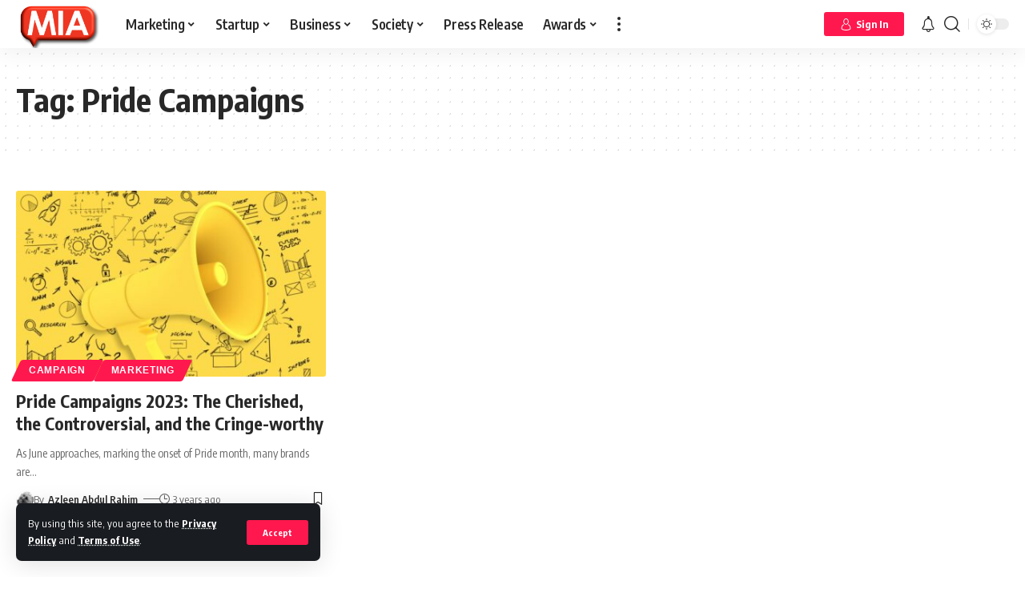

--- FILE ---
content_type: text/html; charset=UTF-8
request_url: https://www.marketinginasia.com/tag/pride-campaigns/
body_size: 39817
content:
<!DOCTYPE html>
<html lang="en-US">
<head>
    <meta charset="UTF-8">
    <meta http-equiv="X-UA-Compatible" content="IE=edge">
    <meta name="viewport" content="width=device-width, initial-scale=1">
    <link rel="profile" href="https://gmpg.org/xfn/11">
	<meta name='robots' content='index, follow, max-image-preview:large, max-snippet:-1, max-video-preview:-1' />

	<!-- This site is optimized with the Yoast SEO Premium plugin v23.8 (Yoast SEO v23.8) - https://yoast.com/wordpress/plugins/seo/ -->
	<title>Pride Campaigns Archives - Marketing In Asia</title><link rel="preload" data-rocket-preload as="style" href="https://fonts.googleapis.com/css?family=Encode%20Sans%20Condensed%3A400%2C500%2C600%2C700%2C800%2C900%7CRoboto%3A100%2C100italic%2C200%2C200italic%2C300%2C300italic%2C400%2C400italic%2C500%2C500italic%2C600%2C600italic%2C700%2C700italic%2C800%2C800italic%2C900%2C900italic%7CRoboto%20Slab%3A100%2C100italic%2C200%2C200italic%2C300%2C300italic%2C400%2C400italic%2C500%2C500italic%2C600%2C600italic%2C700%2C700italic%2C800%2C800italic%2C900%2C900italic%7CMulish%3A100%2C100italic%2C200%2C200italic%2C300%2C300italic%2C400%2C400italic%2C500%2C500italic%2C600%2C600italic%2C700%2C700italic%2C800%2C800italic%2C900%2C900italic&#038;display=swap" /><link rel="stylesheet" href="https://fonts.googleapis.com/css?family=Encode%20Sans%20Condensed%3A400%2C500%2C600%2C700%2C800%2C900%7CRoboto%3A100%2C100italic%2C200%2C200italic%2C300%2C300italic%2C400%2C400italic%2C500%2C500italic%2C600%2C600italic%2C700%2C700italic%2C800%2C800italic%2C900%2C900italic%7CRoboto%20Slab%3A100%2C100italic%2C200%2C200italic%2C300%2C300italic%2C400%2C400italic%2C500%2C500italic%2C600%2C600italic%2C700%2C700italic%2C800%2C800italic%2C900%2C900italic%7CMulish%3A100%2C100italic%2C200%2C200italic%2C300%2C300italic%2C400%2C400italic%2C500%2C500italic%2C600%2C600italic%2C700%2C700italic%2C800%2C800italic%2C900%2C900italic&#038;display=swap" media="print" onload="this.media='all'" /><noscript><link rel="stylesheet" href="https://fonts.googleapis.com/css?family=Encode%20Sans%20Condensed%3A400%2C500%2C600%2C700%2C800%2C900%7CRoboto%3A100%2C100italic%2C200%2C200italic%2C300%2C300italic%2C400%2C400italic%2C500%2C500italic%2C600%2C600italic%2C700%2C700italic%2C800%2C800italic%2C900%2C900italic%7CRoboto%20Slab%3A100%2C100italic%2C200%2C200italic%2C300%2C300italic%2C400%2C400italic%2C500%2C500italic%2C600%2C600italic%2C700%2C700italic%2C800%2C800italic%2C900%2C900italic%7CMulish%3A100%2C100italic%2C200%2C200italic%2C300%2C300italic%2C400%2C400italic%2C500%2C500italic%2C600%2C600italic%2C700%2C700italic%2C800%2C800italic%2C900%2C900italic&#038;display=swap" /></noscript>
	<link rel="preconnect" href="https://fonts.gstatic.com" crossorigin><noscript></noscript><link rel="canonical" href="https://www.marketinginasia.com/tag/pride-campaigns/" />
	<meta property="og:locale" content="en_US" />
	<meta property="og:type" content="article" />
	<meta property="og:title" content="Pride Campaigns Archives" />
	<meta property="og:url" content="https://www.marketinginasia.com/tag/pride-campaigns/" />
	<meta property="og:site_name" content="Marketing In Asia" />
	<meta name="twitter:card" content="summary_large_image" />
	<meta name="twitter:site" content="@marketersinasia" />
	<script type="application/ld+json" class="yoast-schema-graph">{"@context":"https://schema.org","@graph":[{"@type":"CollectionPage","@id":"https://www.marketinginasia.com/tag/pride-campaigns/","url":"https://www.marketinginasia.com/tag/pride-campaigns/","name":"Pride Campaigns Archives - Marketing In Asia","isPartOf":{"@id":"https://www.marketinginasia.com/#website"},"primaryImageOfPage":{"@id":"https://www.marketinginasia.com/tag/pride-campaigns/#primaryimage"},"image":{"@id":"https://www.marketinginasia.com/tag/pride-campaigns/#primaryimage"},"thumbnailUrl":"https://www.marketinginasia.com/wp-content/uploads/2023/05/Untitled-design-8-e1685086733427.jpg","breadcrumb":{"@id":"https://www.marketinginasia.com/tag/pride-campaigns/#breadcrumb"},"inLanguage":"en-US"},{"@type":"ImageObject","inLanguage":"en-US","@id":"https://www.marketinginasia.com/tag/pride-campaigns/#primaryimage","url":"https://www.marketinginasia.com/wp-content/uploads/2023/05/Untitled-design-8-e1685086733427.jpg","contentUrl":"https://www.marketinginasia.com/wp-content/uploads/2023/05/Untitled-design-8-e1685086733427.jpg","width":1080,"height":745,"caption":"Pride Campaigns 2023: The Cherished, the Controversial, and the Cringe-worthy"},{"@type":"BreadcrumbList","@id":"https://www.marketinginasia.com/tag/pride-campaigns/#breadcrumb","itemListElement":[{"@type":"ListItem","position":1,"name":"Home","item":"https://www.marketinginasia.com/"},{"@type":"ListItem","position":2,"name":"Pride Campaigns"}]},{"@type":"WebSite","@id":"https://www.marketinginasia.com/#website","url":"https://www.marketinginasia.com/","name":"Marketing In Asia","description":"Get Asia to Notice You","publisher":{"@id":"https://www.marketinginasia.com/#organization"},"potentialAction":[{"@type":"SearchAction","target":{"@type":"EntryPoint","urlTemplate":"https://www.marketinginasia.com/?s={search_term_string}"},"query-input":{"@type":"PropertyValueSpecification","valueRequired":true,"valueName":"search_term_string"}}],"inLanguage":"en-US"},{"@type":"Organization","@id":"https://www.marketinginasia.com/#organization","name":"Marketing In Asia","url":"https://www.marketinginasia.com/","logo":{"@type":"ImageObject","inLanguage":"en-US","@id":"https://www.marketinginasia.com/#/schema/logo/image/","url":"https://www.marketinginasia.com/wp-content/uploads/2022/07/MIA-Favicon-3D.png","contentUrl":"https://www.marketinginasia.com/wp-content/uploads/2022/07/MIA-Favicon-3D.png","width":744,"height":424,"caption":"Marketing In Asia"},"image":{"@id":"https://www.marketinginasia.com/#/schema/logo/image/"},"sameAs":["https://www.facebook.com/marketinginasia","https://x.com/marketersinasia","https://www.instagram.com/marketinginasia_/","https://www.linkedin.com/company/marketinginasia"]}]}</script>
	<!-- / Yoast SEO Premium plugin. -->


<link rel='dns-prefetch' href='//accounts.google.com' />
<link href='https://fonts.gstatic.com' crossorigin rel='preconnect' />
<link rel="alternate" type="application/rss+xml" title="Marketing In Asia &raquo; Feed" href="https://www.marketinginasia.com/feed/" />
<link rel="alternate" type="application/rss+xml" title="Marketing In Asia &raquo; Comments Feed" href="https://www.marketinginasia.com/comments/feed/" />
<link rel="alternate" type="application/rss+xml" title="Marketing In Asia &raquo; Pride Campaigns Tag Feed" href="https://www.marketinginasia.com/tag/pride-campaigns/feed/" />
<link rel="alternate" type="application/rss+xml" title="Marketing In Asia &raquo; Stories Feed" href="https://www.marketinginasia.com/web-stories/feed/"><script type="application/ld+json">{"@context":"https://schema.org","@type":"Organization","legalName":"Marketing In Asia","url":"https://www.marketinginasia.com/","address":{"@type":"PostalAddress","streetAddress":" Bangsar South, Kuala Lumpur  Malaysia","addressLocality":"Marketing In Asia Sdn Bhd  Tower B Unit 18-08  The Vertical Business Suites ","postalCode":"59200"},"email":"contact@marketinginasia.com","sameAs":["https://www.facebook.com/marketinginasia","https://twitter.com/marketersinasia","https://www.instagram.com/marketinginasia_/","https://www.linkedin.com/company/marketinginasia","https://www.youtube.com/@miaspotlight","https://www.marketinginasia.com/feed/"]}</script>
<style id='wp-img-auto-sizes-contain-inline-css'>
img:is([sizes=auto i],[sizes^="auto," i]){contain-intrinsic-size:3000px 1500px}
/*# sourceURL=wp-img-auto-sizes-contain-inline-css */
</style>
<style id='wp-emoji-styles-inline-css'>

	img.wp-smiley, img.emoji {
		display: inline !important;
		border: none !important;
		box-shadow: none !important;
		height: 1em !important;
		width: 1em !important;
		margin: 0 0.07em !important;
		vertical-align: -0.1em !important;
		background: none !important;
		padding: 0 !important;
	}
/*# sourceURL=wp-emoji-styles-inline-css */
</style>
<link rel='stylesheet' id='wp-block-library-css' href='https://www.marketinginasia.com/wp-includes/css/dist/block-library/style.min.css?ver=6.9' media='all' />
<style id='wp-block-heading-inline-css'>
h1:where(.wp-block-heading).has-background,h2:where(.wp-block-heading).has-background,h3:where(.wp-block-heading).has-background,h4:where(.wp-block-heading).has-background,h5:where(.wp-block-heading).has-background,h6:where(.wp-block-heading).has-background{padding:1.25em 2.375em}h1.has-text-align-left[style*=writing-mode]:where([style*=vertical-lr]),h1.has-text-align-right[style*=writing-mode]:where([style*=vertical-rl]),h2.has-text-align-left[style*=writing-mode]:where([style*=vertical-lr]),h2.has-text-align-right[style*=writing-mode]:where([style*=vertical-rl]),h3.has-text-align-left[style*=writing-mode]:where([style*=vertical-lr]),h3.has-text-align-right[style*=writing-mode]:where([style*=vertical-rl]),h4.has-text-align-left[style*=writing-mode]:where([style*=vertical-lr]),h4.has-text-align-right[style*=writing-mode]:where([style*=vertical-rl]),h5.has-text-align-left[style*=writing-mode]:where([style*=vertical-lr]),h5.has-text-align-right[style*=writing-mode]:where([style*=vertical-rl]),h6.has-text-align-left[style*=writing-mode]:where([style*=vertical-lr]),h6.has-text-align-right[style*=writing-mode]:where([style*=vertical-rl]){rotate:180deg}
/*# sourceURL=https://www.marketinginasia.com/wp-includes/blocks/heading/style.min.css */
</style>
<style id='wp-block-paragraph-inline-css'>
.is-small-text{font-size:.875em}.is-regular-text{font-size:1em}.is-large-text{font-size:2.25em}.is-larger-text{font-size:3em}.has-drop-cap:not(:focus):first-letter{float:left;font-size:8.4em;font-style:normal;font-weight:100;line-height:.68;margin:.05em .1em 0 0;text-transform:uppercase}body.rtl .has-drop-cap:not(:focus):first-letter{float:none;margin-left:.1em}p.has-drop-cap.has-background{overflow:hidden}:root :where(p.has-background){padding:1.25em 2.375em}:where(p.has-text-color:not(.has-link-color)) a{color:inherit}p.has-text-align-left[style*="writing-mode:vertical-lr"],p.has-text-align-right[style*="writing-mode:vertical-rl"]{rotate:180deg}
/*# sourceURL=https://www.marketinginasia.com/wp-includes/blocks/paragraph/style.min.css */
</style>
<style id='global-styles-inline-css'>
:root{--wp--preset--aspect-ratio--square: 1;--wp--preset--aspect-ratio--4-3: 4/3;--wp--preset--aspect-ratio--3-4: 3/4;--wp--preset--aspect-ratio--3-2: 3/2;--wp--preset--aspect-ratio--2-3: 2/3;--wp--preset--aspect-ratio--16-9: 16/9;--wp--preset--aspect-ratio--9-16: 9/16;--wp--preset--color--black: #000000;--wp--preset--color--cyan-bluish-gray: #abb8c3;--wp--preset--color--white: #ffffff;--wp--preset--color--pale-pink: #f78da7;--wp--preset--color--vivid-red: #cf2e2e;--wp--preset--color--luminous-vivid-orange: #ff6900;--wp--preset--color--luminous-vivid-amber: #fcb900;--wp--preset--color--light-green-cyan: #7bdcb5;--wp--preset--color--vivid-green-cyan: #00d084;--wp--preset--color--pale-cyan-blue: #8ed1fc;--wp--preset--color--vivid-cyan-blue: #0693e3;--wp--preset--color--vivid-purple: #9b51e0;--wp--preset--gradient--vivid-cyan-blue-to-vivid-purple: linear-gradient(135deg,rgb(6,147,227) 0%,rgb(155,81,224) 100%);--wp--preset--gradient--light-green-cyan-to-vivid-green-cyan: linear-gradient(135deg,rgb(122,220,180) 0%,rgb(0,208,130) 100%);--wp--preset--gradient--luminous-vivid-amber-to-luminous-vivid-orange: linear-gradient(135deg,rgb(252,185,0) 0%,rgb(255,105,0) 100%);--wp--preset--gradient--luminous-vivid-orange-to-vivid-red: linear-gradient(135deg,rgb(255,105,0) 0%,rgb(207,46,46) 100%);--wp--preset--gradient--very-light-gray-to-cyan-bluish-gray: linear-gradient(135deg,rgb(238,238,238) 0%,rgb(169,184,195) 100%);--wp--preset--gradient--cool-to-warm-spectrum: linear-gradient(135deg,rgb(74,234,220) 0%,rgb(151,120,209) 20%,rgb(207,42,186) 40%,rgb(238,44,130) 60%,rgb(251,105,98) 80%,rgb(254,248,76) 100%);--wp--preset--gradient--blush-light-purple: linear-gradient(135deg,rgb(255,206,236) 0%,rgb(152,150,240) 100%);--wp--preset--gradient--blush-bordeaux: linear-gradient(135deg,rgb(254,205,165) 0%,rgb(254,45,45) 50%,rgb(107,0,62) 100%);--wp--preset--gradient--luminous-dusk: linear-gradient(135deg,rgb(255,203,112) 0%,rgb(199,81,192) 50%,rgb(65,88,208) 100%);--wp--preset--gradient--pale-ocean: linear-gradient(135deg,rgb(255,245,203) 0%,rgb(182,227,212) 50%,rgb(51,167,181) 100%);--wp--preset--gradient--electric-grass: linear-gradient(135deg,rgb(202,248,128) 0%,rgb(113,206,126) 100%);--wp--preset--gradient--midnight: linear-gradient(135deg,rgb(2,3,129) 0%,rgb(40,116,252) 100%);--wp--preset--font-size--small: 13px;--wp--preset--font-size--medium: 20px;--wp--preset--font-size--large: 36px;--wp--preset--font-size--x-large: 42px;--wp--preset--spacing--20: 0.44rem;--wp--preset--spacing--30: 0.67rem;--wp--preset--spacing--40: 1rem;--wp--preset--spacing--50: 1.5rem;--wp--preset--spacing--60: 2.25rem;--wp--preset--spacing--70: 3.38rem;--wp--preset--spacing--80: 5.06rem;--wp--preset--shadow--natural: 6px 6px 9px rgba(0, 0, 0, 0.2);--wp--preset--shadow--deep: 12px 12px 50px rgba(0, 0, 0, 0.4);--wp--preset--shadow--sharp: 6px 6px 0px rgba(0, 0, 0, 0.2);--wp--preset--shadow--outlined: 6px 6px 0px -3px rgb(255, 255, 255), 6px 6px rgb(0, 0, 0);--wp--preset--shadow--crisp: 6px 6px 0px rgb(0, 0, 0);}:where(.is-layout-flex){gap: 0.5em;}:where(.is-layout-grid){gap: 0.5em;}body .is-layout-flex{display: flex;}.is-layout-flex{flex-wrap: wrap;align-items: center;}.is-layout-flex > :is(*, div){margin: 0;}body .is-layout-grid{display: grid;}.is-layout-grid > :is(*, div){margin: 0;}:where(.wp-block-columns.is-layout-flex){gap: 2em;}:where(.wp-block-columns.is-layout-grid){gap: 2em;}:where(.wp-block-post-template.is-layout-flex){gap: 1.25em;}:where(.wp-block-post-template.is-layout-grid){gap: 1.25em;}.has-black-color{color: var(--wp--preset--color--black) !important;}.has-cyan-bluish-gray-color{color: var(--wp--preset--color--cyan-bluish-gray) !important;}.has-white-color{color: var(--wp--preset--color--white) !important;}.has-pale-pink-color{color: var(--wp--preset--color--pale-pink) !important;}.has-vivid-red-color{color: var(--wp--preset--color--vivid-red) !important;}.has-luminous-vivid-orange-color{color: var(--wp--preset--color--luminous-vivid-orange) !important;}.has-luminous-vivid-amber-color{color: var(--wp--preset--color--luminous-vivid-amber) !important;}.has-light-green-cyan-color{color: var(--wp--preset--color--light-green-cyan) !important;}.has-vivid-green-cyan-color{color: var(--wp--preset--color--vivid-green-cyan) !important;}.has-pale-cyan-blue-color{color: var(--wp--preset--color--pale-cyan-blue) !important;}.has-vivid-cyan-blue-color{color: var(--wp--preset--color--vivid-cyan-blue) !important;}.has-vivid-purple-color{color: var(--wp--preset--color--vivid-purple) !important;}.has-black-background-color{background-color: var(--wp--preset--color--black) !important;}.has-cyan-bluish-gray-background-color{background-color: var(--wp--preset--color--cyan-bluish-gray) !important;}.has-white-background-color{background-color: var(--wp--preset--color--white) !important;}.has-pale-pink-background-color{background-color: var(--wp--preset--color--pale-pink) !important;}.has-vivid-red-background-color{background-color: var(--wp--preset--color--vivid-red) !important;}.has-luminous-vivid-orange-background-color{background-color: var(--wp--preset--color--luminous-vivid-orange) !important;}.has-luminous-vivid-amber-background-color{background-color: var(--wp--preset--color--luminous-vivid-amber) !important;}.has-light-green-cyan-background-color{background-color: var(--wp--preset--color--light-green-cyan) !important;}.has-vivid-green-cyan-background-color{background-color: var(--wp--preset--color--vivid-green-cyan) !important;}.has-pale-cyan-blue-background-color{background-color: var(--wp--preset--color--pale-cyan-blue) !important;}.has-vivid-cyan-blue-background-color{background-color: var(--wp--preset--color--vivid-cyan-blue) !important;}.has-vivid-purple-background-color{background-color: var(--wp--preset--color--vivid-purple) !important;}.has-black-border-color{border-color: var(--wp--preset--color--black) !important;}.has-cyan-bluish-gray-border-color{border-color: var(--wp--preset--color--cyan-bluish-gray) !important;}.has-white-border-color{border-color: var(--wp--preset--color--white) !important;}.has-pale-pink-border-color{border-color: var(--wp--preset--color--pale-pink) !important;}.has-vivid-red-border-color{border-color: var(--wp--preset--color--vivid-red) !important;}.has-luminous-vivid-orange-border-color{border-color: var(--wp--preset--color--luminous-vivid-orange) !important;}.has-luminous-vivid-amber-border-color{border-color: var(--wp--preset--color--luminous-vivid-amber) !important;}.has-light-green-cyan-border-color{border-color: var(--wp--preset--color--light-green-cyan) !important;}.has-vivid-green-cyan-border-color{border-color: var(--wp--preset--color--vivid-green-cyan) !important;}.has-pale-cyan-blue-border-color{border-color: var(--wp--preset--color--pale-cyan-blue) !important;}.has-vivid-cyan-blue-border-color{border-color: var(--wp--preset--color--vivid-cyan-blue) !important;}.has-vivid-purple-border-color{border-color: var(--wp--preset--color--vivid-purple) !important;}.has-vivid-cyan-blue-to-vivid-purple-gradient-background{background: var(--wp--preset--gradient--vivid-cyan-blue-to-vivid-purple) !important;}.has-light-green-cyan-to-vivid-green-cyan-gradient-background{background: var(--wp--preset--gradient--light-green-cyan-to-vivid-green-cyan) !important;}.has-luminous-vivid-amber-to-luminous-vivid-orange-gradient-background{background: var(--wp--preset--gradient--luminous-vivid-amber-to-luminous-vivid-orange) !important;}.has-luminous-vivid-orange-to-vivid-red-gradient-background{background: var(--wp--preset--gradient--luminous-vivid-orange-to-vivid-red) !important;}.has-very-light-gray-to-cyan-bluish-gray-gradient-background{background: var(--wp--preset--gradient--very-light-gray-to-cyan-bluish-gray) !important;}.has-cool-to-warm-spectrum-gradient-background{background: var(--wp--preset--gradient--cool-to-warm-spectrum) !important;}.has-blush-light-purple-gradient-background{background: var(--wp--preset--gradient--blush-light-purple) !important;}.has-blush-bordeaux-gradient-background{background: var(--wp--preset--gradient--blush-bordeaux) !important;}.has-luminous-dusk-gradient-background{background: var(--wp--preset--gradient--luminous-dusk) !important;}.has-pale-ocean-gradient-background{background: var(--wp--preset--gradient--pale-ocean) !important;}.has-electric-grass-gradient-background{background: var(--wp--preset--gradient--electric-grass) !important;}.has-midnight-gradient-background{background: var(--wp--preset--gradient--midnight) !important;}.has-small-font-size{font-size: var(--wp--preset--font-size--small) !important;}.has-medium-font-size{font-size: var(--wp--preset--font-size--medium) !important;}.has-large-font-size{font-size: var(--wp--preset--font-size--large) !important;}.has-x-large-font-size{font-size: var(--wp--preset--font-size--x-large) !important;}
/*# sourceURL=global-styles-inline-css */
</style>

<style id='classic-theme-styles-inline-css'>
/*! This file is auto-generated */
.wp-block-button__link{color:#fff;background-color:#32373c;border-radius:9999px;box-shadow:none;text-decoration:none;padding:calc(.667em + 2px) calc(1.333em + 2px);font-size:1.125em}.wp-block-file__button{background:#32373c;color:#fff;text-decoration:none}
/*# sourceURL=/wp-includes/css/classic-themes.min.css */
</style>
<link data-minify="1" rel='stylesheet' id='swpm.common-css' href='https://www.marketinginasia.com/wp-content/cache/min/1/wp-content/plugins/simple-membership/css/swpm.common.css?ver=1735893663' media='all' />
<link data-minify="1" rel='stylesheet' id='swpm-form-builder-css-css' href='https://www.marketinginasia.com/wp-content/cache/min/1/wp-content/plugins/swpm-form-builder/css/swpm-form-builder-light.css?ver=1735893663' media='all' />
<link rel='stylesheet' id='swpm-jqueryui-css-css' href='https://www.marketinginasia.com/wp-content/plugins/swpm-form-builder/css/smoothness/jquery-ui-1.10.3.min.css?ver=5.0.9' media='all' />
<link rel='stylesheet' id='__EPYT__style-css' href='https://www.marketinginasia.com/wp-content/plugins/youtube-embed-plus/styles/ytprefs.min.css?ver=14.2.1.2' media='all' />
<style id='__EPYT__style-inline-css'>

                .epyt-gallery-thumb {
                        width: 33.333%;
                }
                
/*# sourceURL=__EPYT__style-inline-css */
</style>
<link data-minify="1" rel='stylesheet' id='elementor-icons-css' href='https://www.marketinginasia.com/wp-content/cache/min/1/wp-content/plugins/elementor/assets/lib/eicons/css/elementor-icons.min.css?ver=1735893664' media='all' />
<link rel='stylesheet' id='elementor-frontend-css' href='https://www.marketinginasia.com/wp-content/uploads/elementor/css/custom-frontend.min.css?ver=1731667624' media='all' />
<link data-minify="1" rel='stylesheet' id='swiper-css' href='https://www.marketinginasia.com/wp-content/cache/min/1/wp-content/plugins/elementor/assets/lib/swiper/v8/css/swiper.min.css?ver=1735893664' media='all' />
<link rel='stylesheet' id='e-swiper-css' href='https://www.marketinginasia.com/wp-content/plugins/elementor/assets/css/conditionals/e-swiper.min.css?ver=3.25.4' media='all' />
<link rel='stylesheet' id='elementor-post-8-css' href='https://www.marketinginasia.com/wp-content/uploads/elementor/css/post-8.css?ver=1731667624' media='all' />
<link data-minify="1" rel='stylesheet' id='font-awesome-css' href='https://www.marketinginasia.com/wp-content/cache/min/1/wp-content/themes/foxiz/assets/css/font-awesome.css?ver=1735893663' media='all' />

<link data-minify="1" rel='stylesheet' id='foxiz-main-css' href='https://www.marketinginasia.com/wp-content/cache/min/1/wp-content/themes/foxiz/assets/css/main.css?ver=1735893663' media='all' />
<link data-minify="1" rel='stylesheet' id='foxiz-podcast-css' href='https://www.marketinginasia.com/wp-content/cache/min/1/wp-content/themes/foxiz/assets/css/podcast.css?ver=1735893663' media='all' />
<link data-minify="1" rel='stylesheet' id='foxiz-print-css' href='https://www.marketinginasia.com/wp-content/cache/min/1/wp-content/themes/foxiz/assets/css/print.css?ver=1735893663' media='all' />
<link data-minify="1" rel='stylesheet' id='foxiz-style-css' href='https://www.marketinginasia.com/wp-content/cache/min/1/wp-content/themes/foxiz-child/style.css?ver=1735893663' media='all' />
<style id='foxiz-style-inline-css'>
:root {--body-family:Encode Sans Condensed;--dwidgets-fsize:18px;}:root {--video-color :#dd3333;--gallery-color :#8224e3;--audio-color :#dd3333;}[data-theme="dark"], .light-scheme {--wc-add-cart-color :#ffffff;}[data-theme="dark"].is-hd-4 {--nav-bg: #191c20;--nav-bg-from: #191c20;--nav-bg-to: #191c20;}:root {--max-width-wo-sb : 860px;--top-site-bg :#0e0f12;--hyperlink-line-color :var(--g-color);--meta-style-w: 1.5em; --meta-style-h: 1px; --meta-style-o: 1;}[data-theme="dark"], .light-scheme {--top-site-bg :#0e0f12;}.search-header:before { background-repeat : no-repeat;background-size : cover;background-attachment : scroll;background-position : center center;}[data-theme="dark"] .search-header:before { background-repeat : no-repeat;background-size : cover;background-image : url(https://www.marketinginasia.com/wp-content/uploads/2021/06/daniel-prado-2COX4tG0tc0-unsplash.jpg);background-attachment : scroll;background-position : center center;}.footer-has-bg { background-color : #00000007;}[data-theme="dark"] .footer-has-bg { background-color : #16181c;}.top-site-ad .ad-image { max-width: 1500px; }.yes-hd-transparent .top-site-ad {--top-site-bg :#0e0f12;}.entry-title.is-p-protected a:before {content: "EXCLUSIVE"; display: inline-block;}#amp-mobile-version-switcher { display: none; }
/*# sourceURL=foxiz-style-inline-css */
</style>
<style id='rocket-lazyload-inline-css'>
.rll-youtube-player{position:relative;padding-bottom:56.23%;height:0;overflow:hidden;max-width:100%;}.rll-youtube-player:focus-within{outline: 2px solid currentColor;outline-offset: 5px;}.rll-youtube-player iframe{position:absolute;top:0;left:0;width:100%;height:100%;z-index:100;background:0 0}.rll-youtube-player img{bottom:0;display:block;left:0;margin:auto;max-width:100%;width:100%;position:absolute;right:0;top:0;border:none;height:auto;-webkit-transition:.4s all;-moz-transition:.4s all;transition:.4s all}.rll-youtube-player img:hover{-webkit-filter:brightness(75%)}.rll-youtube-player .play{height:100%;width:100%;left:0;top:0;position:absolute;background:url(https://www.marketinginasia.com/wp-content/plugins/wp-rocket/assets/img/youtube.png) no-repeat center;background-color: transparent !important;cursor:pointer;border:none;}.wp-embed-responsive .wp-has-aspect-ratio .rll-youtube-player{position:absolute;padding-bottom:0;width:100%;height:100%;top:0;bottom:0;left:0;right:0}
/*# sourceURL=rocket-lazyload-inline-css */
</style>

<link rel="preconnect" href="https://fonts.gstatic.com/" crossorigin><script src="https://www.marketinginasia.com/wp-includes/js/jquery/jquery.min.js?ver=3.7.1" id="jquery-core-js" data-rocket-defer defer></script>

<script id="__ytprefs__-js-extra">
var _EPYT_ = {"ajaxurl":"https://www.marketinginasia.com/wp-admin/admin-ajax.php","security":"7d9a50e0ca","gallery_scrolloffset":"20","eppathtoscripts":"https://www.marketinginasia.com/wp-content/plugins/youtube-embed-plus/scripts/","eppath":"https://www.marketinginasia.com/wp-content/plugins/youtube-embed-plus/","epresponsiveselector":"[\"iframe.__youtube_prefs__\",\"iframe[src*='youtube.com']\",\"iframe[src*='youtube-nocookie.com']\",\"iframe[data-ep-src*='youtube.com']\",\"iframe[data-ep-src*='youtube-nocookie.com']\",\"iframe[data-ep-gallerysrc*='youtube.com']\"]","epdovol":"1","version":"14.2.1.2","evselector":"iframe.__youtube_prefs__[src], iframe[src*=\"youtube.com/embed/\"], iframe[src*=\"youtube-nocookie.com/embed/\"]","ajax_compat":"","maxres_facade":"eager","ytapi_load":"light","pause_others":"","stopMobileBuffer":"1","facade_mode":"","not_live_on_channel":"","vi_active":"","vi_js_posttypes":[]};
//# sourceURL=__ytprefs__-js-extra
</script>


<link rel="preload" href="https://www.marketinginasia.com/wp-content/themes/foxiz/assets/fonts/icons.woff2" as="font" type="font/woff2" crossorigin="anonymous"> <link rel="preload" href="https://www.marketinginasia.com/wp-content/themes/foxiz/assets/fonts/fa-brands-400.woff2" as="font" type="font/woff2" crossorigin="anonymous"> <link rel="preload" href="https://www.marketinginasia.com/wp-content/themes/foxiz/assets/fonts/fa-regular-400.woff2" as="font" type="font/woff2" crossorigin="anonymous"> <link rel="https://api.w.org/" href="https://www.marketinginasia.com/wp-json/" /><link rel="alternate" title="JSON" type="application/json" href="https://www.marketinginasia.com/wp-json/wp/v2/tags/9356" /><link rel="EditURI" type="application/rsd+xml" title="RSD" href="https://www.marketinginasia.com/xmlrpc.php?rsd" />
<meta name="generator" content="WordPress 6.9" />

 <!-- OneAll.com / Social Login for WordPress / v5.9.0 -->

<style>.oneall_social_login + p.comment-notes{margin-top: 10px !important;}#login #loginform .oneall_social_login{background-color: rgba(0, 0, 0, 0.04);padding: 10px 10px 0 10px;margin-bottom: 10px;border: 1px solid rgba(0, 0, 0, 0.06);border-radius: 4px;}</style><!-- <meta name="swpm" version="5.0.9" /> -->
<meta name="generator" content="Elementor 3.25.4; features: additional_custom_breakpoints, e_optimized_control_loading; settings: css_print_method-external, google_font-enabled, font_display-swap">
<script type="application/ld+json">{"@context":"https://schema.org","@type":"WebSite","@id":"https://www.marketinginasia.com/#website","url":"https://www.marketinginasia.com/","name":"Marketing In Asia","potentialAction":{"@type":"SearchAction","target":"https://www.marketinginasia.com/?s={search_term_string}","query-input":"required name=search_term_string"}}</script>
			<style>
				.e-con.e-parent:nth-of-type(n+4):not(.e-lazyloaded):not(.e-no-lazyload),
				.e-con.e-parent:nth-of-type(n+4):not(.e-lazyloaded):not(.e-no-lazyload) * {
					background-image: none !important;
				}
				@media screen and (max-height: 1024px) {
					.e-con.e-parent:nth-of-type(n+3):not(.e-lazyloaded):not(.e-no-lazyload),
					.e-con.e-parent:nth-of-type(n+3):not(.e-lazyloaded):not(.e-no-lazyload) * {
						background-image: none !important;
					}
				}
				@media screen and (max-height: 640px) {
					.e-con.e-parent:nth-of-type(n+2):not(.e-lazyloaded):not(.e-no-lazyload),
					.e-con.e-parent:nth-of-type(n+2):not(.e-lazyloaded):not(.e-no-lazyload) * {
						background-image: none !important;
					}
				}
			</style>
			            <meta property="og:title" content="Pride Campaigns Archives - Marketing In Asia"/>
            <meta property="og:url" content="https://www.marketinginasia.com/tag/pride-campaigns"/>
            <meta property="og:site_name" content="Marketing In Asia"/>
			                <meta property="og:image" content="https://www.marketinginasia.com/wp-content/uploads/2023/02/647400.jpg"/>
			<script type="application/ld+json">{"@context":"http://schema.org","@type":"BreadcrumbList","itemListElement":[{"@type":"ListItem","position":2,"item":{"@id":"https://www.marketinginasia.com/tag/pride-campaigns/","name":"Pride Campaigns"}},{"@type":"ListItem","position":1,"item":{"@id":"https://www.marketinginasia.com","name":"Marketing In Asia"}}]}</script>
<link rel="icon" href="https://www.marketinginasia.com/wp-content/uploads/2022/05/cropped-MIA-Black-background-Favicon-32x32.png" sizes="32x32" />
<link rel="icon" href="https://www.marketinginasia.com/wp-content/uploads/2022/05/cropped-MIA-Black-background-Favicon-192x192.png" sizes="192x192" />
<link rel="apple-touch-icon" href="https://www.marketinginasia.com/wp-content/uploads/2022/05/cropped-MIA-Black-background-Favicon-180x180.png" />
<meta name="msapplication-TileImage" content="https://www.marketinginasia.com/wp-content/uploads/2022/05/cropped-MIA-Black-background-Favicon-270x270.png" />
        <style>
            .wpvr_embed_responsive_container {
                overflow: hidden;
                padding-top: 56.25%;
                position: relative;
                background: #000 !important;
            }

            .wpvr_embed_responsive_container iframe {
                border: 0;
                height: 100%;
                left: 0;
                position: absolute;
                top: 0;
                width: 100%;
            }

            .wpvr_embed.has_monetizer {
                position: relative !important;
            }
        </style>
				<style id="wp-custom-css">
			ul li{
list-style:disc !important;
}
[data-theme=dark] .jobalert b{
    color:black;
}

p.warring-msg {
    color: #ff184e;
    padding: 2px 5px;
    border: 1px solid #ff184e;
    margin-top: 15px;
    font-weight: 500;
    width: max-content;
		border-radius: 3px;
}
.fnicon .rbi-twitter:before{
	  width: 28px;
    height: 20px;
}
li.menu-item:hover>.mega-dropdown, li.menu-item:hover>.flex-dropdown, .menu-has-child-flex.dropdown-activated .flex-dropdown {
    top: calc(100% - 1px);
    bottom: auto;
    visibility: visible;
    margin-top: 0;
    -webkit-transition: top 0s ease 0s, opacity .25s var(--timing), margin .25s var(--timing) 0s;
    transition: top 0s ease 0s, opacity .25s var(--timing), margin .25s var(--timing) 0s;
    opacity: 1;
}


a.share-action.share-trigger.icon-twitter .rbi-twitter:before{
		position: relative;
    top: 7px;
}
.rbi-twitter:before{
 content: '';
    background: url(https://www.marketinginasia.com/wp-content/uploads/2023/11/1692007265x-twitter-logo-png-1.png);
    width: 14px;
    height: 15px;
    display: block;
    z-index: 99999999;
    position: relative;
    background-repeat: no-repeat;
    background-size: contain;
}
[data-theme='dark'] .rbi-twitter:before{
	 background: url(https://www.marketinginasia.com/wp-content/uploads/2023/11/1690643777twitter-x-logo-png-white-1.png);
	background-repeat: no-repeat;
    background-size: contain;
}


/* CSS */
[data-theme="dark"] .footer-col .widget_nav_menu a > span{
	color: #ffffff;
}
input#swpm-32 {
    width: 100%;
}
input#swpm-11[type='password'],input#swpm-11_re[type='password'] {
    width: 92% !important;
    display: inline-block;
    margin-left: 0;
}

li#item-swpm-11>div {
    display: inline-block;
    width: 50%;
}

input#swpm-11_re[type='password'] {width: 92% !important;margin-left: 8%;}

input#swpm-22 {
    width: 100%;
}
input#swpm-21 {
    width: 100%;
}
input#swpm-31 {
    width: 100%;
}
li#item-swpm-3 div {
    width: 50%;
    display: inline-block;
    padding-left: 20px;
}

li#item-swpm-3  div input {
    width: 100%;
    margin-left: 0;
}
li#item-swpm-3 div:last-child {
    padding-left: 30px;
}
li#item-swpm-3 div:nth-child(2) {
    padding-right: 30px;
    padding-left: 0;
}


header.header-wrap {
    overflow: inherit !important;
    padding: 0 !important;
    background: none !important;
    min-height: inherit !important;
}
.jobalert.container table, .jobalert.container tbody, .jobalert.container tr, .jobalert.container td{
	background: white;
	border-color: white;
}

[data-theme="default"] .follower-el.bg-linkedin{
    color: #0073b1;
    background-color: #fff;
}
[data-theme=default] .follower-el.twitter-follower {
    color: #60d2f5;
    background: #ffffff;
}
[data-theme=default] .follower-el.instagram-follower {
	color: #7e40b6;
	background: #ffffff;
}
[data-theme=default] .follower-el.fb-follower {
	color: #89abfc;
	background: #ffffff;
}
[data-theme=default] .follower-el.youtube-follower {
	color: #ef464b;
	background: #ffffff;
}
.follower-el:hover.bg-linkedin .follower-inner{
	background-color: #0073b1;
  color: #fff;
} 


.single .web-stories-embed:not(.web-stories-embed-amp) .wp-block-embed__wrapper amp-story-player {
    height: 97vh;
    position: relative;
}
.continue-reading {
    position: relative;
    z-index: 100;
    display: flex;
    justify-content: center;
    padding: 30px 0 40px 0;
}
.live-search-form .p-wrap.p-small.p-list-small-2 {
    margin-bottom: 10px;
}
ul#menu-footer-menu-1 a,ul#menu-footer-category-1 a {
    line-height: 20px;
	    color: #282828;
	font-family: "Encode Sans Condensed";
}
.copyright-menu a {
    font-family: "Encode Sans Condensed" !important;
}
.single-format-audio .paudio-embed {
    padding-top: 20px;
}
table.jobalert {
    margin: 0px;
    padding: 0px;
}
table.jobalert,table.jobalert table tr td,table.jobalert tr,table.jobalert tr td{
	border:0px
} 


.fncount-wrap:not(.is-style-1):not(.is-style-2):not(.is-style-9):not(.is-style-10):not(.is-style-11) .follower-el.bg-linkedin:hover .follower-inner, .fncount-wrap:not(.is-style-3):not(.is-style-4):not(.is-style-5):not(.is-style-6):not(.is-style-7):not(.is-style-8):not(.is-style-12):not(.is-style-13):not(.is-style-14):not(.is-style-15) .follower-el:hover i.rbi-linkedin {
    color: #fff;
    border-color: #0073b1;
    background-color: #0073b1;
    box-shadow: 0 5px 15px #0073b1;
}
.web-stories-home .p-featured {
    height: 350px;
}
.single-post form.wpcf7-form {
    margin-left: 0 !important;
    margin-right: 0 !important;
}
.single-post  .wpcf7-submit {
    margin-left: 5px;
    margin-top: 27px;
}
.king-submit {
    float: right;
    position: relative;
    width: 1.75em;
    height: 1.75em;
    right: 5px;
}
.king-submit-buttons li a i {
    position: absolute;
    left: 19px;
}
.king-submit-buttons a:hover:before {
    width: 100%;
}
.king-submit-open {
    text-align: center;
    line-height: 1.75em;
    display: inline-block;
    cursor: pointer;
    color: #ffffff;
    border-radius: 100px;
    position: relative;
    background-color: #e60023;
    -webkit-transition: all 0.15s;
    -moz-transition: all 0.15s;
    -o-transition: all 0.15s;
    transition: all 0.15s;
    width: 1.75em;
    height: 1.75em;
    padding: 0.5px;
}
.king-submit.open .king-submit-open{
    z-index:4;
    box-shadow:0px 0px 2px 5px rgb(253 43 85 / 35%);
		-webkit-transform: rotate(45deg);
    -moz-transform: rotate(45deg);
    -ms-transform: rotate(45deg);
    -o-transform: rotate(45deg);
    transform: rotate(45deg);
}
.king-submit-open i{
    -webkit-transition:all 0.15s;
    -moz-transition:all 0.15s;
    -o-transition:all 0.15s;
    transition:all 0.15s;
		font-size: 16px;
    padding-right: 1px;
    padding-top: 0;
    position: relative;
    top: -0.5px;
}
.king-submit.open .king-submit-open i{
    -webkit-transform:rotate(45deg);
    -moz-transform:rotate(45deg);
    -ms-transform:rotate(45deg);
    -o-transform:rotate(45deg);
    transform:rotate(45deg)
}
.king-submit-drop{
    position:absolute;
    background-color:#fff;
    visibility:hidden;
    opacity:0;
    list-style:none;
    right:0px;
    top:60px;
    width:340px;
    z-index:2;
    padding:12px;
    display:flex;
    display:-webkit-flex;
    flex-wrap:wrap;
    -webkit-flex-wrap:wrap;
    border-radius:14px;
    box-shadow:0px 2px 8px 0 rgba(0,0,0,.15);
    -webkit-box-shadow:0px 2px 8px 0 rgba(0,0,0,.15);
    -webkit-transform:scale(.8);
    -ms-transform:scale(.8);
    transform:scale(.8);
    -webkit-transition:all 250ms cubic-bezier(.24,.22,.015,1.56);
    transition:all 250ms cubic-bezier(.24,.22,.015,1.56);
    -webkit-backface-visibility:hidden;
    -moz-backface-visibility:hidden;
    backface-visibility:hidden
}
.king-submit.open .king-submit-drop{
    opacity:1;
    visibility:visible;
    -webkit-transform:scale(1);
    -ms-transform:scale(1);
    transform:scale(1)
}
.king-submit-drop:before{
    content:" ";
    background:none repeat scroll 0 0 transparent;
    border:12px solid transparent;
    border-bottom-color:#fff;
    bottom:auto;
    height:0;
    left:auto;
    position:absolute;
    right:8px;
    top:-22px;
    vertical-align:top;
    border-radius:14px 0 0;
    width:0
}
.king-submit-v2-open{
    height:40px;
    line-height:40px;
    width:40px;
    margin:10px auto 0;
    border-radius:100px;
    color:#646464;
    background-color:#eef0f3;
    cursor:pointer;
    display:block
}
.king-submit-v2{
    padding:40px 20px 10px
}
.king-submit-buttons{
    display:flex;
    display:-webkit-flex;
    flex-wrap:wrap;
    -webkit-flex-wrap:wrap;
    padding:10px
}
.king-submit-buttons li{
    min-width:50%;
    list-style:none
}
.king-submit-buttons a{
    display:flex;
    display:-webkit-flex;
    align-items:center;
    -webkit-align-items:center;
    height:50px;
    color:#212121;
    font-weight:600;
    text-align:left;
    margin:4px;
    position:relative;
    padding-left:60px
}
.king-submit-buttons li a:before{
    content:'';
    border-radius:14px;
    left:0;
    top:0;
    bottom:0;
    width:50px;
    background-color:rgb(0 0 0 / 4%);
    position:absolute;
    -webkit-transition:all .2s ease-out;
    transition:all .2s ease-out
}

form.wpcf7-form {
    margin-left: 0;
    margin-right: 0;
}

.page-id-89267 .ruby-table-contents.rbtoc.table-fw,
.page-id-89707 .ruby-table-contents.rbtoc.table-fw,
.page-id-95512 .ruby-table-contents.rbtoc.table-fw,
.page-id-104120 .ruby-table-contents.rbtoc.table-fw,
.page-id-109306 .ruby-table-contents.rbtoc.table-fw,
.page-id-114160 .ruby-table-contents.rbtoc.table-fw,
.page-id-114968 .ruby-table-contents.rbtoc.table-fw,
.page-id-120428 .ruby-table-contents.rbtoc.table-fw
{
    display: none;
}

body.page-id-89267 .entry-title-a,
body.page-id-89707 .entry-title-a,
body.page-id-95512 .entry-title-a,
body.page-id-104120 .entry-title-a,
body.page-id-109306 .entry-title-a,
body.page-id-114160 .entry-title-a,
body.page-id-114968 .entry-title-a,
body.page-id-120428 .entry-title-a
{
	color:#000000;
}

body.page-id-89267 button.owl-dot.active,
body.page-id-89707 button.owl-dot.active,
body.page-id-95512 button.owl-dot.active,
body.page-id-104120 button.owl-dot.active,
body.page-id-109306 button.owl-dot.active,
body.page-id-114160 button.owl-dot.active,
body.page-id-114968 button.owl-dot.active,
body.page-id-120428 button.owl-dot.active
{
    background: #000000 !important;
}

body.page-id-89267 .menu-ani-1 .rb-menu > .menu-item.current-menu-item > a > span:before,
body.page-id-89707 .menu-ani-1 .rb-menu > .menu-item.current-menu-item > a > span:before,
body.page-id-95512 .menu-ani-1 .rb-menu > .menu-item.current-menu-item > a > span:before,
body.page-id-104120 .menu-ani-1 .rb-menu > .menu-item.current-menu-item > a > span:before,
body.page-id-109306 .menu-ani-1 .rb-menu > .menu-item.current-menu-item > a > span:before,
body.page-id-114160 .menu-ani-1 .rb-menu > .menu-item.current-menu-item > a > span:before,
body.page-id-114968 .menu-ani-1 .rb-menu > .menu-item.current-menu-item > a > span:before,
body.page-id-120428 .menu-ani-1 .rb-menu > .menu-item.current-menu-item > a > span:before
{ 
	display:none !important;
}
body.page-id-89267  button.owl-dot,
body.page-id-89707  button.owl-dot,
body.page-id-95512  button.owl-dot,
body.page-id-104120  button.owl-dot,
body.page-id-109306  button.owl-dot,
body.page-id-114160  button.owl-dot,
body.page-id-114968  button.owl-dot,
body.page-id-120428  button.owl-dot
{
    border-radius: 5px !important;
    height: 10px;
    width: 10px;
    margin: 0 5px;
    border: 1px solid #000000 !important;
}

.page-id-89267 .ruby-table-contents.rbtoc.table-fw,
.page-id-89707 .ruby-table-contents.rbtoc.table-fw,
.page-id-95512 .ruby-table-contents.rbtoc.table-fw,
.page-id-104120 .ruby-table-contents.rbtoc.table-fw,
.page-id-109306 .ruby-table-contents.rbtoc.table-fw,
.page-id-114160 .ruby-table-contents.rbtoc.table-fw,
.page-id-114968 .ruby-table-contents.rbtoc.table-fw,
.page-id-120428 .ruby-table-contents.rbtoc.table-fw
{
    display: none;
}

.page-id-89267 header#site-header,
.page-id-89707 header#site-header,
.page-id-95512 header#site-header,
.page-id-104120 header#site-header,
.page-id-109306 header#site-header,
.page-id-114160 header#site-header,
.page-id-114968 header#site-header,
.page-id-120428 header#site-header
{
    position: fixed;
    width: 100%;
    top: 0;
    z-index: 9;
}
.page-id-89267 .owl-carousel .owl-nav,
.page-id-89267 .owl-carousel .owl-nav,
.page-id-95512 .owl-carousel .owl-nav,
.page-id-104120 .owl-carousel .owl-nav,
.page-id-109306 .owl-carousel .owl-nav,
.page-id-114160 .owl-carousel .owl-nav,
.page-id-114968 .owl-carousel .owl-nav,
.page-id-120428 .owl-carousel .owl-nav
{
    display: none;
}

@media only screen and (max-width: 600px) {
	.page-id-89267 header #header-mobile,
.page-id-89707 header #header-mobile,
.page-id-95512 header #header-mobile,
.page-id-104120 header #header-mobile,
.page-id-109306 header #header-mobile,
.page-id-114160 header #header-mobile,
.page-id-114968 header #header-mobile,
.page-id-120428 header #header-mobile		
{
	display:none !important;
}
body.page-id-89707 ul#menu-cxo-2023-malaysia-award,
body.page-id-89267 ul#menu-cxo-2023-india-award,
body.page-id-95512 ul#menu-cxo-2023-philippines-award,
body.page-id-104120 ul#menu-australian-women-in-business-excellence-awards,
body.page-id-109306 ul#menu-singapore-awards,
body.page-id-114160 ul#menu-singapore-awards,
body.page-id-114968 ul#menu-singapore-awards,
body.page-id-120428 ul#menu-singapore-awards
{
    display: flex;
}
body.page-id-89707 nav#site-navigation,
body.page-id-89267 nav#site-navigation,
body.page-id-95512 nav#site-navigation,
body.page-id-104120 nav#site-navigation,
body.page-id-109306 nav#site-navigation,
body.page-id-114160 nav#site-navigation,
body.page-id-114968 nav#site-navigation,
body.page-id-120428 nav#site-navigation	
{
	position: relative;
	display: block;
	overflow: auto;
	width: 100%;
}
	.header-template-inner{
		display:block;
	}
	.mobile-collapse-holder {
    overflow: auto;
}
	.web-stories-home .p-grid-small-1 {
		display: block;
	}
	.web-stories-home .p-grid-small-1 .feat-holder {
    width: 100%;
		max-width: 100%;
	}
	.web-stories-home .p-grid-small-1 .p-content{
		padding-left:20px;
	}
	.page-template-page-register .grid-container{
 max-width:800px !important;
		width:auto !important;
}
.page-template-page-register .blog-content{
 padding-left:0 !important;
 padding-right:0 !important;
}
.page-template-page-register .edge-padding {
 padding-top:20px !important;
 padding-bottom:20px !important;
}
.page-template-page-register .swpm-form-builder li.swpm-left-half,.page-template-page-register .swpm-form-builder li.swpm-right-half,.page-template-page-register li#item-swpm-3 div{
 width:100% !important;
}

	.page-template-page-register-awards .main-pro-div .grid-container{
 max-width:800px !important;
		width:auto !important;
}
.page-template-page-register-awards .main-pro-div .blog-content{
 padding-left:0 !important;
 padding-right:0 !important;
}
.page-template-page-register-awards .main-pro-div .edge-padding {
 padding-top:20px !important;
 padding-bottom:20px !important;
}
.page-template-page-register-awards .swpm-form-builder li.swpm-left-half,.page-template-page-register-awards .swpm-form-builder li.swpm-right-half,.page-template-page-register-awards li#item-swpm-52 div{
 width:100% !important;
}
	.page-template-page-register li#item-swpm-3 div:last-child,.page-template-page-register li#item-swpm-3 div:nth-child(2){
  padding-left: 0px;
		padding-right: 0px;
}
.page-template-page-register-awards h1.archive-title img{
display: block;
margin: 0 auto;
}


}
body .pre-load:not(.swiper-container-initialized) {
	max-height:100vh;
}
body .elementor-invisible {
    visibility: visible;
}
/* body .mega-dropdown, body .flex-dropdown{
	left: 0;
} */
body .post-slider .overlay-inner > * {
	opacity: 1;
}
@media only screen and (min-width: 768px) {
 /* .large-menu > li.is-child-wide {
	position: unset;
}  */
	.web-stories-home .swiper-slide {
	width: 18%;
	margin-right: 2%;
}
}		</style>
		

<!-- VideoPro Fix CSS -->
<style>
 
 </style>
<!-- VideoPro Fix CSS -->


 <!-- ##WPVR : WP Video Robot version 1.12.1  - License activated by .--> 
<noscript><style id="rocket-lazyload-nojs-css">.rll-youtube-player, [data-lazy-src]{display:none !important;}</style></noscript>    <style>
        body.single-post form.wpcf7-form {
            margin-left: 0 !important;
            margin-right: 0 !important;
        }
        .continue-reading {
            position: relative;
            z-index: 100;
            display: flex;
            justify-content: center;
            padding: 30px 0 40px 0;
        }
    </style>
    <!-- Google Tag Manager -->
    <script>(function(w,d,s,l,i){w[l]=w[l]||[];w[l].push({'gtm.start':
    new Date().getTime(),event:'gtm.js'});var f=d.getElementsByTagName(s)[0],
    j=d.createElement(s),dl=l!='dataLayer'?'&l='+l:'';j.async=true;j.src=
    'https://www.googletagmanager.com/gtm.js?id='+i+dl;f.parentNode.insertBefore(j,f);
    })(window,document,'script','dataLayer','GTM-ND6JFXT');</script>
    <!-- End Google Tag Manager -->
    <link data-minify="1" rel='stylesheet' id='contact-form-7-css' href='https://www.marketinginasia.com/wp-content/cache/min/1/wp-content/plugins/contact-form-7/includes/css/styles.css?ver=1735893663' media='all' />
<meta name="generator" content="WP Rocket 3.17.2" data-wpr-features="wpr_defer_js wpr_minify_concatenate_js wpr_lazyload_images wpr_lazyload_iframes wpr_image_dimensions wpr_minify_css wpr_cdn wpr_desktop wpr_preload_links" /></head>
<body class="archive tag tag-pride-campaigns tag-9356 wp-custom-logo wp-embed-responsive wp-theme-foxiz wp-child-theme-foxiz-child personalized-all elementor-default elementor-kit-8 menu-ani-1 hover-ani-1 btn-ani-1 is-rm-1 is-hd-1 is-backtop none-m-backtop is-mstick is-smart-sticky dark-opacity is-cmode" data-theme="default">
    <!-- Google Tag Manager (noscript) -->
<noscript><iframe src="https://www.googletagmanager.com/ns.html?id=GTM-ND6JFXT"
height="0" width="0" style="display:none;visibility:hidden"></iframe></noscript>
<!-- End Google Tag Manager (noscript) -->
<div data-rocket-location-hash="7e4f4a3adee48df92822953dbaffab3d" class="site-outer">
	        <header data-rocket-location-hash="818f8e7079dd3167b6b605eacc2f4642" id="site-header" class="header-wrap rb-section header-set-1 header-1 header-wrapper style-shadow has-quick-menu">
			<aside id="rb-privacy" class="privacy-bar privacy-left"><div class="privacy-inner"><div class="privacy-content">By using this site, you agree to the <a href="#">Privacy Policy</a> and <a href="#">Terms of Use</a>.</div><div class="privacy-dismiss"><a id="privacy-trigger" href="#" class="privacy-dismiss-btn is-btn"><span>Accept</span></a></div></div></aside>            <div data-rocket-location-hash="c7f11dea892965d3fb1a785f1d7cbe60" id="navbar-outer" class="navbar-outer">
                <div id="sticky-holder" class="sticky-holder">
                    <div class="navbar-wrap">
                        <div class="rb-container edge-padding">
                            <div class="navbar-inner">
                                <div class="navbar-left">
									        <div class="logo-wrap is-image-logo site-branding">
            <a href="https://www.marketinginasia.com/" class="logo" title="Marketing In Asia">
				<img fetchpriority="high" class="logo-default" height="424" width="744" src="data:image/svg+xml,%3Csvg%20xmlns='http://www.w3.org/2000/svg'%20viewBox='0%200%20744%20424'%3E%3C/svg%3E" alt="Marketing In Asia" data-lazy-src="https://www.marketinginasia.com/wp-content/uploads/2023/01/MIA-Favicon-3D-1.png"><noscript><img fetchpriority="high" class="logo-default" height="424" width="744" src="https://www.marketinginasia.com/wp-content/uploads/2023/01/MIA-Favicon-3D-1.png" alt="Marketing In Asia"></noscript>            </a>
        </div>
		        <nav id="site-navigation" class="main-menu-wrap" aria-label="main menu"><ul id="menu-header" class="main-menu rb-menu large-menu" itemscope itemtype="https://www.schema.org/SiteNavigationElement"><li id="menu-item-4953" class="menu-item menu-item-type-taxonomy menu-item-object-category menu-item-has-children menu-item-4953 menu-item-has-children menu-has-child-mega is-child-wide mega-hierarchical"><a href="https://www.marketinginasia.com/category/marketing-and-branding-news/"><span>Marketing</span></a><div class="mega-dropdown is-mega-category mega-menu-has-children"><div class="rb-container edge-padding"><div class="mega-dropdown-inner">
<ul class="sub-menu">
	<li id="menu-item-4958" class="menu-item menu-item-type-taxonomy menu-item-object-category menu-item-4958"><a href="https://www.marketinginasia.com/category/marketing-and-branding-news/viral/"><span>Viral</span></a></li>
	<li id="menu-item-4957" class="menu-item menu-item-type-taxonomy menu-item-object-category menu-item-4957"><a href="https://www.marketinginasia.com/category/marketing-and-branding-news/marketing-trends/"><span>Expert Opinions</span></a></li>
	<li id="menu-item-4954" class="menu-item menu-item-type-taxonomy menu-item-object-category menu-item-4954"><a href="https://www.marketinginasia.com/category/marketing-and-branding-news/marketing-news-and-buzz/"><span>News &#038; Trends</span></a></li>
	<li id="menu-item-4956" class="menu-item menu-item-type-taxonomy menu-item-object-category menu-item-4956"><a href="https://www.marketinginasia.com/category/marketing-and-branding-news/research/"><span>Research</span></a></li>
	<li id="menu-item-5664" class="menu-item menu-item-type-taxonomy menu-item-object-category menu-item-5664"><a href="https://www.marketinginasia.com/category/marketing-and-branding-news/market-podcasts/"><span>Market Podcasts</span></a></li>
	<li id="menu-item-5665" class="menu-item menu-item-type-taxonomy menu-item-object-category menu-item-5665"><a href="https://www.marketinginasia.com/category/marketing-and-branding-news/market-videos/"><span>Market Videos</span></a></li>
</ul>
<div class="mega-col mega-col-intro"><div class="h3"><a class="p-url" href="https://www.marketinginasia.com/category/marketing-and-branding-news/">Marketing</a></div><div class="category-hero-wrap"><div class="category-hero-item"><div class="category-hero-item-inner"><img width="860" height="571" decoding="async" src="data:image/svg+xml,%3Csvg%20xmlns='http://www.w3.org/2000/svg'%20viewBox='0%200%20860%20571'%3E%3C/svg%3E" alt="" data-lazy-src="https://www.marketinginasia.com/wp-content/uploads/2023/05/gcsnospexfs-860x571.jpg"><noscript><img width="860" height="571" loading="lazy" decoding="async" src="https://www.marketinginasia.com/wp-content/uploads/2023/05/gcsnospexfs-860x571.jpg" alt=""></noscript></div></div><div class="category-hero-item"><div class="category-hero-item-inner"><img width="860" height="571" decoding="async" src="data:image/svg+xml,%3Csvg%20xmlns='http://www.w3.org/2000/svg'%20viewBox='0%200%20860%20571'%3E%3C/svg%3E" alt="" data-lazy-src="https://www.marketinginasia.com/wp-content/uploads/2023/05/gcsnospexfs-860x571.jpg"><noscript><img width="860" height="571" loading="lazy" decoding="async" src="https://www.marketinginasia.com/wp-content/uploads/2023/05/gcsnospexfs-860x571.jpg" alt=""></noscript></div></div></div><div class="cbox-description">This category deals with best news and updates on marketing and branding news and events.</div><a class="mega-link p-readmore" href="https://www.marketinginasia.com/category/marketing-and-branding-news/"><span>Show More</span><i class="rbi rbi-cright"></i></a></div><div class="mega-col mega-col-trending"><div class="mega-header"><i class="rbi rbi-trending"></i><span class="h4">Top News</span></div><div id="mega-listing-trending-4953" class="block-wrap block-small block-list block-list-small-2 rb-columns rb-col-1"><div class="block-inner">        <div class="p-wrap p-small p-list-small-2" data-pid="127938">
	            <div class="feat-holder">        <div class="p-featured ratio-v1">
			        <a class="p-flink" href="https://www.marketinginasia.com/how-conversational-commerce-benefits-marketers/" title="How conversational commerce benefits marketers">
			<img width="150" height="150" src="https://www.marketinginasia.com/wp-content/uploads/2025/05/Sangeeta-Mudnal-150x150.jpg" class="featured-img wp-post-image" alt="Sangeeta Mudnal" loading="eager" decoding="async" />        </a>
		        </div>
	</div>
		        <div class="p-content">
			<span class="entry-title h4">        <a class="p-url" href="https://www.marketinginasia.com/how-conversational-commerce-benefits-marketers/" rel="bookmark">How conversational commerce benefits marketers</a></span>            <div class="p-meta">
                <div class="meta-inner is-meta">
					<span class="meta-el meta-update">
		<i class="rbi rbi-time"></i>            <time class="date date-updated" title="2025-05-20T17:07:06+05:30">8 months ago</time>
		        </span>
		                </div>
				            </div>
		        </div>
		        </div>
	        <div class="p-wrap p-small p-list-small-2" data-pid="127920">
	            <div class="feat-holder">        <div class="p-featured ratio-v1">
			        <a class="p-flink" href="https://www.marketinginasia.com/marketing-in-asia-presents-an-exclusive-interview-with-andrew-monu-vp-of-marketing-linkedin/" title="Marketing in Asia Presents an Exclusive Interview with Andrew Monu, VP of Marketing, LinkedIn">
			<img width="150" height="150" src="https://www.marketinginasia.com/wp-content/uploads/2025/05/Andrew-Monu-VP-of-Marketing-LinkedIn-150x150.jpg" class="featured-img wp-post-image" alt="Andrew Monu, VP of Marketing, LinkedIn" loading="eager" decoding="async" />        </a>
		        </div>
	</div>
		        <div class="p-content">
			<span class="entry-title h4">        <a class="p-url" href="https://www.marketinginasia.com/marketing-in-asia-presents-an-exclusive-interview-with-andrew-monu-vp-of-marketing-linkedin/" rel="bookmark">Marketing in Asia Presents an Exclusive Interview with Andrew Monu, VP of Marketing, LinkedIn</a></span>            <div class="p-meta">
                <div class="meta-inner is-meta">
					<span class="meta-el meta-update">
		<i class="rbi rbi-time"></i>            <time class="date date-updated" title="2025-05-19T18:02:29+05:30">8 months ago</time>
		        </span>
		                </div>
				            </div>
		        </div>
		        </div>
	        <div class="p-wrap p-small p-list-small-2" data-pid="127867">
	            <div class="feat-holder">        <div class="p-featured ratio-v1">
			        <a class="p-flink" href="https://www.marketinginasia.com/marketing-in-asia-presents-an-exclusive-interview-with-ankita-thakur-group-head-of-marketing-moneyhero-group/" title="Marketing in Asia Presents an Exclusive Interview with Ankita Thakur, Group Head of Marketing, MoneyHero Group">
			<img width="150" height="150" src="https://www.marketinginasia.com/wp-content/uploads/2025/05/Ankita-Thakur-150x150.jpg" class="featured-img wp-post-image" alt="Ankita Thakur" loading="eager" decoding="async" />        </a>
		        </div>
	</div>
		        <div class="p-content">
			<span class="entry-title h4">        <a class="p-url" href="https://www.marketinginasia.com/marketing-in-asia-presents-an-exclusive-interview-with-ankita-thakur-group-head-of-marketing-moneyhero-group/" rel="bookmark">Marketing in Asia Presents an Exclusive Interview with Ankita Thakur, Group Head of Marketing, MoneyHero Group</a></span>            <div class="p-meta">
                <div class="meta-inner is-meta">
					<span class="meta-el meta-update">
		<i class="rbi rbi-time"></i>            <time class="date date-updated" title="2025-05-15T17:24:54+05:30">8 months ago</time>
		        </span>
		                </div>
				            </div>
		        </div>
		        </div>
	</div></div></div><div class="mega-col mega-col-latest"><div class="mega-header"><i class="rbi rbi-clock"></i><span class="h4">Latest News</span></div><div id="mega-listing-latest-4953" class="block-wrap block-small block-list block-list-small-1 bottom-border is-b-border-gray no-last-bb"><div class="block-inner">        <div class="p-wrap p-small p-list-small-1" data-pid="128096">
	        <div class="p-content">
			<span class="entry-title h4">        <a class="p-url" href="https://www.marketinginasia.com/marketing-in-asia-presents-an-exclusive-interview-with-cris-tan-associate-director-publisher-development-sea/" rel="bookmark">Marketing in Asia Presents an Exclusive Interview with Cris Tan, Associate Director, Publisher Development (SEA)</a></span>            <div class="p-meta">
                <div class="meta-inner is-meta">
					<span class="meta-el meta-update">
		<i class="rbi rbi-time"></i>            <time class="date date-updated" title="2025-05-29T19:41:13+05:30">8 months ago</time>
		        </span>
		                </div>
				            </div>
		        </div>
		        </div>
	        <div class="p-wrap p-small p-list-small-1" data-pid="128077">
	        <div class="p-content">
			<span class="entry-title h4">        <a class="p-url" href="https://www.marketinginasia.com/time-for-asean-to-rethink-a-single-currency-amid-global-trade-tensions/" rel="bookmark">Time for ASEAN to Rethink a Single Currency Amid Global Trade Tensions</a></span>            <div class="p-meta">
                <div class="meta-inner is-meta">
					<span class="meta-el meta-update">
		<i class="rbi rbi-time"></i>            <time class="date date-updated" title="2025-05-29T17:34:19+05:30">8 months ago</time>
		        </span>
		                </div>
				            </div>
		        </div>
		        </div>
	        <div class="p-wrap p-small p-list-small-1" data-pid="128051">
	        <div class="p-content">
			<span class="entry-title h4">        <a class="p-url" href="https://www.marketinginasia.com/marketing-in-asia-presents-an-exclusive-interview-with-carine-chin-head-of-corporate-marketing-etiqa/" rel="bookmark">Marketing in Asia Presents an Exclusive Interview with Carine Chin, Head of Corporate Marketing, Etiqa Insurance Singapore</a></span>            <div class="p-meta">
                <div class="meta-inner is-meta">
					<span class="meta-el meta-update">
		<i class="rbi rbi-time"></i>            <time class="date date-updated" title="2025-05-28T18:38:47+05:30">8 months ago</time>
		        </span>
		                </div>
				            </div>
		        </div>
		        </div>
	        <div class="p-wrap p-small p-list-small-1" data-pid="127981">
	        <div class="p-content">
			<span class="entry-title h4">        <a class="p-url" href="https://www.marketinginasia.com/marketing-in-asia-presents-an-exclusive-interview-with-april-tayson-regional-vp-inseau-at-adjust/" rel="bookmark">Marketing in Asia Presents an Exclusive Interview with April Tayson, Regional VP INSEAU at Adjust</a></span>            <div class="p-meta">
                <div class="meta-inner is-meta">
					<span class="meta-el meta-update">
		<i class="rbi rbi-time"></i>            <time class="date date-updated" title="2025-05-22T18:22:23+05:30">8 months ago</time>
		        </span>
		                </div>
				            </div>
		        </div>
		        </div>
	</div></div></div></div></div></div></li>
<li id="menu-item-4964" class="menu-item menu-item-type-taxonomy menu-item-object-category menu-item-has-children menu-item-4964 menu-item-has-children menu-has-child-mega is-child-wide mega-hierarchical"><a href="https://www.marketinginasia.com/category/startup-and-investments/"><span>Startup</span></a><div class="mega-dropdown is-mega-category mega-menu-has-children"><div class="rb-container edge-padding"><div class="mega-dropdown-inner">
<ul class="sub-menu">
	<li id="menu-item-4965" class="menu-item menu-item-type-taxonomy menu-item-object-category menu-item-4965"><a href="https://www.marketinginasia.com/category/startup-and-investments/news-from-startup-world/"><span>News from Startup world</span></a></li>
	<li id="menu-item-4966" class="menu-item menu-item-type-taxonomy menu-item-object-category menu-item-4966"><a href="https://www.marketinginasia.com/category/startup-and-investments/startup-stories/"><span>Startup Stories</span></a></li>
	<li id="menu-item-4967" class="menu-item menu-item-type-taxonomy menu-item-object-category menu-item-4967"><a href="https://www.marketinginasia.com/category/startup-and-investments/trends-and-opinions/"><span>Trends and Opinions</span></a></li>
	<li id="menu-item-5672" class="menu-item menu-item-type-taxonomy menu-item-object-category menu-item-5672"><a href="https://www.marketinginasia.com/category/startup-and-investments/startup-podcasts/"><span>Startup Podcasts</span></a></li>
	<li id="menu-item-5673" class="menu-item menu-item-type-taxonomy menu-item-object-category menu-item-5673"><a href="https://www.marketinginasia.com/category/startup-and-investments/startup-videos/"><span>Startup Videos</span></a></li>
</ul>
<div class="mega-col mega-col-intro"><div class="h3"><a class="p-url" href="https://www.marketinginasia.com/category/startup-and-investments/">Startup</a></div><div class="category-hero-wrap"><div class="category-hero-item"><div class="category-hero-item-inner"><img width="626" height="470" decoding="async" src="data:image/svg+xml,%3Csvg%20xmlns='http://www.w3.org/2000/svg'%20viewBox='0%200%20626%20470'%3E%3C/svg%3E" alt="" data-lazy-src="https://www.marketinginasia.com/wp-content/uploads/2023/05/startup-development_1284-22687.jpg"><noscript><img width="626" height="470" loading="lazy" decoding="async" src="https://www.marketinginasia.com/wp-content/uploads/2023/05/startup-development_1284-22687.jpg" alt=""></noscript></div></div><div class="category-hero-item"><div class="category-hero-item-inner"><img width="626" height="470" decoding="async" src="data:image/svg+xml,%3Csvg%20xmlns='http://www.w3.org/2000/svg'%20viewBox='0%200%20626%20470'%3E%3C/svg%3E" alt="" data-lazy-src="https://www.marketinginasia.com/wp-content/uploads/2023/05/startup-development_1284-22687.jpg"><noscript><img width="626" height="470" loading="lazy" decoding="async" src="https://www.marketinginasia.com/wp-content/uploads/2023/05/startup-development_1284-22687.jpg" alt=""></noscript></div></div></div><div class="cbox-description">News and articles from startup and venture investment world</div><a class="mega-link p-readmore" href="https://www.marketinginasia.com/category/startup-and-investments/"><span>Show More</span><i class="rbi rbi-cright"></i></a></div><div class="mega-col mega-col-trending"><div class="mega-header"><i class="rbi rbi-trending"></i><span class="h4">Top News</span></div><div id="mega-listing-trending-4964" class="block-wrap block-small block-list block-list-small-2 rb-columns rb-col-1"><div class="block-inner">        <div class="p-wrap p-small p-list-small-2" data-pid="121755">
	            <div class="feat-holder">        <div class="p-featured ratio-v1">
			        <a class="p-flink" href="https://www.marketinginasia.com/japans-evolving-booze-culture-a-market-in-transformation/" title="Japan’s Evolving Booze Culture: A Market in Transformation">
			<img width="150" height="150" src="https://www.marketinginasia.com/wp-content/uploads/2024/10/Japans-Evolving-Booze-Culture-A-Market-in-Transformation-150x150.jpg" class="featured-img wp-post-image" alt="Japan’s Evolving Booze Culture: A Market in Transformation" loading="eager" decoding="async" />        </a>
		        </div>
	</div>
		        <div class="p-content">
			<span class="entry-title h4">        <a class="p-url" href="https://www.marketinginasia.com/japans-evolving-booze-culture-a-market-in-transformation/" rel="bookmark">Japan’s Evolving Booze Culture: A Market in Transformation</a></span>            <div class="p-meta">
                <div class="meta-inner is-meta">
					<span class="meta-el meta-update">
		<i class="rbi rbi-time"></i>            <time class="date date-updated" title="2024-10-16T14:25:51+05:30">1 year ago</time>
		        </span>
		                </div>
				            </div>
		        </div>
		        </div>
	        <div class="p-wrap p-small p-list-small-2" data-pid="120660">
	            <div class="feat-holder">        <div class="p-featured ratio-v1">
			        <a class="p-flink" href="https://www.marketinginasia.com/safe-space-announces-partnership-with-national-healthcare-group-as-it-continues-to-boost-employee-support-and-wellbeing/" title="Safe Space™ announces partnership with National Healthcare Group as it continues to boost employee support and wellbeing">
			<img width="150" height="150" src="https://www.marketinginasia.com/wp-content/uploads/2024/09/rytefvqugvw-2-150x150.jpg" class="featured-img wp-post-image" alt="text" loading="eager" decoding="async" />        </a>
		        </div>
	</div>
		        <div class="p-content">
			<span class="entry-title h4">        <a class="p-url" href="https://www.marketinginasia.com/safe-space-announces-partnership-with-national-healthcare-group-as-it-continues-to-boost-employee-support-and-wellbeing/" rel="bookmark">Safe Space™ announces partnership with National Healthcare Group as it continues to boost employee support and wellbeing</a></span>            <div class="p-meta">
                <div class="meta-inner is-meta">
					<span class="meta-el meta-update">
		<i class="rbi rbi-time"></i>            <time class="date date-updated" title="2024-09-23T16:37:09+05:30">1 year ago</time>
		        </span>
		                </div>
				            </div>
		        </div>
		        </div>
	        <div class="p-wrap p-small p-list-small-2" data-pid="120563">
	            <div class="feat-holder">        <div class="p-featured ratio-v1">
			        <a class="p-flink" href="https://www.marketinginasia.com/ai-powered-analytics-sakshi-kalani-on-influencer-marketing-in-2025/" title="AI-Powered Analytics: Sakshi Kalani on Influencer Marketing in 2025">
			<img width="150" height="150" src="https://www.marketinginasia.com/wp-content/uploads/2024/09/Sakshi-Kalani-Founder-CEO-of-Savy-Click-and-Jaipur-Unfolded-150x150.jpg" class="featured-img wp-post-image" alt="Sakshi Kalani Founder &amp; CEO of Savy Click and Jaipur Unfolded" loading="eager" decoding="async" />        </a>
		        </div>
	</div>
		        <div class="p-content">
			<span class="entry-title h4">        <a class="p-url" href="https://www.marketinginasia.com/ai-powered-analytics-sakshi-kalani-on-influencer-marketing-in-2025/" rel="bookmark">AI-Powered Analytics: Sakshi Kalani on Influencer Marketing in 2025</a></span>            <div class="p-meta">
                <div class="meta-inner is-meta">
					<span class="meta-el meta-update">
		<i class="rbi rbi-time"></i>            <time class="date date-updated" title="2024-09-20T14:16:33+05:30">1 year ago</time>
		        </span>
		                </div>
				            </div>
		        </div>
		        </div>
	</div></div></div><div class="mega-col mega-col-latest"><div class="mega-header"><i class="rbi rbi-clock"></i><span class="h4">Latest News</span></div><div id="mega-listing-latest-4964" class="block-wrap block-small block-list block-list-small-1 bottom-border is-b-border-gray no-last-bb"><div class="block-inner">        <div class="p-wrap p-small p-list-small-1" data-pid="124152">
	        <div class="p-content">
			<span class="entry-title h4">        <a class="p-url" href="https://www.marketinginasia.com/byron-j-fernandez-minimize-the-stress-of-business-crises-with-strong-cx/" rel="bookmark">Byron J. Fernandez: Minimize the stress of business crises with strong CX</a></span>            <div class="p-meta">
                <div class="meta-inner is-meta">
					<span class="meta-el meta-update">
		<i class="rbi rbi-time"></i>            <time class="date date-updated" title="2024-12-12T13:11:43+05:30">1 year ago</time>
		        </span>
		                </div>
				            </div>
		        </div>
		        </div>
	        <div class="p-wrap p-small p-list-small-1" data-pid="124044">
	        <div class="p-content">
			<span class="entry-title h4">        <a class="p-url" href="https://www.marketinginasia.com/vedant-mahajan-acquires-stake-in-flite-transforming-event-technology-with-innovation/" rel="bookmark">Vedant Mahajan Acquires Stake in Flite: Transforming Event Technology with Innovation</a></span>            <div class="p-meta">
                <div class="meta-inner is-meta">
					<span class="meta-el meta-update">
		<i class="rbi rbi-time"></i>            <time class="date date-updated" title="2024-12-10T13:35:04+05:30">1 year ago</time>
		        </span>
		                </div>
				            </div>
		        </div>
		        </div>
	        <div class="p-wrap p-small p-list-small-1" data-pid="123934">
	        <div class="p-content">
			<span class="entry-title h4">        <a class="p-url" href="https://www.marketinginasia.com/navigating-the-digital-economy-and-tax-challenges-for-smes/" rel="bookmark">Navigating the Digital Economy and Tax Challenges for SMEs</a></span>            <div class="p-meta">
                <div class="meta-inner is-meta">
					<span class="meta-el meta-update">
		<i class="rbi rbi-time"></i>            <time class="date date-updated" title="2024-12-05T18:47:14+05:30">1 year ago</time>
		        </span>
		                </div>
				            </div>
		        </div>
		        </div>
	        <div class="p-wrap p-small p-list-small-1" data-pid="122098">
	        <div class="p-content">
			<span class="entry-title h4">        <a class="p-url" href="https://www.marketinginasia.com/sehatup-launches-indias-first-integrated-digital-health-clinic-pioneering-holistic-healthcare/" rel="bookmark">sehatUP Launches India’s First Integrated Digital Health Clinic, Pioneering Holistic Healthcare</a></span>            <div class="p-meta">
                <div class="meta-inner is-meta">
					<span class="meta-el meta-update">
		<i class="rbi rbi-time"></i>            <time class="date date-updated" title="2024-10-23T11:13:16+05:30">1 year ago</time>
		        </span>
		                </div>
				            </div>
		        </div>
		        </div>
	</div></div></div></div></div></div></li>
<li id="menu-item-4950" class="menu-item menu-item-type-taxonomy menu-item-object-category menu-item-has-children menu-item-4950 menu-item-has-children menu-has-child-mega is-child-wide mega-hierarchical"><a href="https://www.marketinginasia.com/category/business/"><span>Business</span></a><div class="mega-dropdown is-mega-category mega-menu-has-children"><div class="rb-container edge-padding"><div class="mega-dropdown-inner">
<ul class="sub-menu">
	<li id="menu-item-4951" class="menu-item menu-item-type-taxonomy menu-item-object-category menu-item-4951"><a href="https://www.marketinginasia.com/category/business/feature-stories/"><span>Feature Stories</span></a></li>
	<li id="menu-item-4952" class="menu-item menu-item-type-taxonomy menu-item-object-category menu-item-4952"><a href="https://www.marketinginasia.com/category/business/news/"><span>News</span></a></li>
	<li id="menu-item-5667" class="menu-item menu-item-type-taxonomy menu-item-object-category menu-item-5667"><a href="https://www.marketinginasia.com/category/business/business-podcasts/"><span>Business Podcasts</span></a></li>
	<li id="menu-item-5668" class="menu-item menu-item-type-taxonomy menu-item-object-category menu-item-5668"><a href="https://www.marketinginasia.com/category/business/business-videos/"><span>Business Videos</span></a></li>
</ul>
<div class="mega-col mega-col-intro"><div class="h3"><a class="p-url" href="https://www.marketinginasia.com/category/business/">Business</a></div><div class="category-hero-wrap"><div class="category-hero-item"><div class="category-hero-item-inner"><img width="640" height="853" decoding="async" src="data:image/svg+xml,%3Csvg%20xmlns='http://www.w3.org/2000/svg'%20viewBox='0%200%20640%20853'%3E%3C/svg%3E" alt="" data-lazy-src="https://www.marketinginasia.com/wp-content/uploads/2023/02/cropped-zspbhokqdmc.jpg"><noscript><img width="640" height="853" loading="lazy" decoding="async" src="https://www.marketinginasia.com/wp-content/uploads/2023/02/cropped-zspbhokqdmc.jpg" alt=""></noscript></div></div><div class="category-hero-item"><div class="category-hero-item-inner"><img width="640" height="853" decoding="async" src="data:image/svg+xml,%3Csvg%20xmlns='http://www.w3.org/2000/svg'%20viewBox='0%200%20640%20853'%3E%3C/svg%3E" alt="" data-lazy-src="https://www.marketinginasia.com/wp-content/uploads/2023/02/cropped-zspbhokqdmc.jpg"><noscript><img width="640" height="853" loading="lazy" decoding="async" src="https://www.marketinginasia.com/wp-content/uploads/2023/02/cropped-zspbhokqdmc.jpg" alt=""></noscript></div></div></div><div class="cbox-description">News and press releases from business world of Asia</div><a class="mega-link p-readmore" href="https://www.marketinginasia.com/category/business/"><span>Show More</span><i class="rbi rbi-cright"></i></a></div><div class="mega-col mega-col-trending"><div class="mega-header"><i class="rbi rbi-trending"></i><span class="h4">Top News</span></div><div id="mega-listing-trending-4950" class="block-wrap block-small block-list block-list-small-2 rb-columns rb-col-1"><div class="block-inner">        <div class="p-wrap p-small p-list-small-2" data-pid="128077">
	            <div class="feat-holder">        <div class="p-featured ratio-v1">
			        <a class="p-flink" href="https://www.marketinginasia.com/time-for-asean-to-rethink-a-single-currency-amid-global-trade-tensions/" title="Time for ASEAN to Rethink a Single Currency Amid Global Trade Tensions">
			<img width="150" height="150" src="https://www.marketinginasia.com/wp-content/uploads/2025/05/Asean-countries-150x150.jpg" class="featured-img wp-post-image" alt="Asean countries" loading="eager" decoding="async" />        </a>
		        </div>
	</div>
		        <div class="p-content">
			<span class="entry-title h4">        <a class="p-url" href="https://www.marketinginasia.com/time-for-asean-to-rethink-a-single-currency-amid-global-trade-tensions/" rel="bookmark">Time for ASEAN to Rethink a Single Currency Amid Global Trade Tensions</a></span>            <div class="p-meta">
                <div class="meta-inner is-meta">
					<span class="meta-el meta-update">
		<i class="rbi rbi-time"></i>            <time class="date date-updated" title="2025-05-29T17:34:19+05:30">8 months ago</time>
		        </span>
		                </div>
				            </div>
		        </div>
		        </div>
	        <div class="p-wrap p-small p-list-small-2" data-pid="128051">
	            <div class="feat-holder">        <div class="p-featured ratio-v1">
			        <a class="p-flink" href="https://www.marketinginasia.com/marketing-in-asia-presents-an-exclusive-interview-with-carine-chin-head-of-corporate-marketing-etiqa/" title="Marketing in Asia Presents an Exclusive Interview with Carine Chin, Head of Corporate Marketing, Etiqa Insurance Singapore">
			<img width="150" height="150" src="https://www.marketinginasia.com/wp-content/uploads/2025/05/Carine-Chin-150x150.jpg" class="featured-img wp-post-image" alt="Carine Chin" loading="eager" decoding="async" />        </a>
		        </div>
	</div>
		        <div class="p-content">
			<span class="entry-title h4">        <a class="p-url" href="https://www.marketinginasia.com/marketing-in-asia-presents-an-exclusive-interview-with-carine-chin-head-of-corporate-marketing-etiqa/" rel="bookmark">Marketing in Asia Presents an Exclusive Interview with Carine Chin, Head of Corporate Marketing, Etiqa Insurance Singapore</a></span>            <div class="p-meta">
                <div class="meta-inner is-meta">
					<span class="meta-el meta-update">
		<i class="rbi rbi-time"></i>            <time class="date date-updated" title="2025-05-28T18:38:47+05:30">8 months ago</time>
		        </span>
		                </div>
				            </div>
		        </div>
		        </div>
	        <div class="p-wrap p-small p-list-small-2" data-pid="127981">
	            <div class="feat-holder">        <div class="p-featured ratio-v1">
			        <a class="p-flink" href="https://www.marketinginasia.com/marketing-in-asia-presents-an-exclusive-interview-with-april-tayson-regional-vp-inseau-at-adjust/" title="Marketing in Asia Presents an Exclusive Interview with April Tayson, Regional VP INSEAU at Adjust">
			<img width="150" height="150" src="https://www.marketinginasia.com/wp-content/uploads/2025/05/April-Tayson-Regional-VP-INSEAU-at-Adjust-150x150.jpg" class="featured-img wp-post-image" alt="April Tayson, Regional VP INSEAU at Adjust" loading="eager" decoding="async" />        </a>
		        </div>
	</div>
		        <div class="p-content">
			<span class="entry-title h4">        <a class="p-url" href="https://www.marketinginasia.com/marketing-in-asia-presents-an-exclusive-interview-with-april-tayson-regional-vp-inseau-at-adjust/" rel="bookmark">Marketing in Asia Presents an Exclusive Interview with April Tayson, Regional VP INSEAU at Adjust</a></span>            <div class="p-meta">
                <div class="meta-inner is-meta">
					<span class="meta-el meta-update">
		<i class="rbi rbi-time"></i>            <time class="date date-updated" title="2025-05-22T18:22:23+05:30">8 months ago</time>
		        </span>
		                </div>
				            </div>
		        </div>
		        </div>
	</div></div></div><div class="mega-col mega-col-latest"><div class="mega-header"><i class="rbi rbi-clock"></i><span class="h4">Latest News</span></div><div id="mega-listing-latest-4950" class="block-wrap block-small block-list block-list-small-1 bottom-border is-b-border-gray no-last-bb"><div class="block-inner">        <div class="p-wrap p-small p-list-small-1" data-pid="129789">
	        <div class="p-content">
			<span class="entry-title h4">        <a class="p-url" href="https://www.marketinginasia.com/exclusive-interview-marketing-in-asia-with-april-tayson/" rel="bookmark">Exclusive Interview : Marketing In Asia with April Tayson</a></span>            <div class="p-meta">
                <div class="meta-inner is-meta">
					<span class="meta-el meta-update">
		<i class="rbi rbi-time"></i>            <time class="date date-updated" title="2025-10-08T09:14:02+05:30">3 months ago</time>
		        </span>
		                </div>
				            </div>
		        </div>
		        </div>
	        <div class="p-wrap p-small p-list-small-1" data-pid="129750">
	        <div class="p-content">
			<span class="entry-title h4">        <a class="p-url" href="https://www.marketinginasia.com/exclusive-interview-adeline-lim-cmo-head-of-commercial-excellence-at-menarini-asia-pacific-shares-insights-with-marketing-in-asia/" rel="bookmark">Exclusive Interview: Adeline Lim, CMO &amp; Head of Commercial Excellence at Menarini Asia-Pacific, Shares Insights with Marketing in Asia</a></span>            <div class="p-meta">
                <div class="meta-inner is-meta">
					<span class="meta-el meta-update">
		<i class="rbi rbi-time"></i>            <time class="date date-updated" title="2025-09-25T16:56:11+05:30">4 months ago</time>
		        </span>
		                </div>
				            </div>
		        </div>
		        </div>
	        <div class="p-wrap p-small p-list-small-1" data-pid="129554">
	        <div class="p-content">
			<span class="entry-title h4">        <a class="p-url" href="https://www.marketinginasia.com/exclusive-interview-twilios-sam-richardson-talks-executive-engagement-with-marketing-in-asia/" rel="bookmark">Exclusive Interview: Twilio’s Sam Richardson Talks Brand Communications with Marketing in Asia</a></span>            <div class="p-meta">
                <div class="meta-inner is-meta">
					<span class="meta-el meta-update">
		<i class="rbi rbi-time"></i>            <time class="date date-updated" title="2025-09-04T17:03:15+05:30">5 months ago</time>
		        </span>
		                </div>
				            </div>
		        </div>
		        </div>
	        <div class="p-wrap p-small p-list-small-1" data-pid="128096">
	        <div class="p-content">
			<span class="entry-title h4">        <a class="p-url" href="https://www.marketinginasia.com/marketing-in-asia-presents-an-exclusive-interview-with-cris-tan-associate-director-publisher-development-sea/" rel="bookmark">Marketing in Asia Presents an Exclusive Interview with Cris Tan, Associate Director, Publisher Development (SEA)</a></span>            <div class="p-meta">
                <div class="meta-inner is-meta">
					<span class="meta-el meta-update">
		<i class="rbi rbi-time"></i>            <time class="date date-updated" title="2025-05-29T19:41:13+05:30">8 months ago</time>
		        </span>
		                </div>
				            </div>
		        </div>
		        </div>
	</div></div></div></div></div></div></li>
<li id="menu-item-4959" class="menu-item menu-item-type-taxonomy menu-item-object-category menu-item-has-children menu-item-4959 menu-item-has-children menu-has-child-mega is-child-wide mega-hierarchical"><a href="https://www.marketinginasia.com/category/people-and-society/"><span>Society</span></a><div class="mega-dropdown is-mega-category mega-menu-has-children"><div class="rb-container edge-padding"><div class="mega-dropdown-inner">
<ul class="sub-menu">
	<li id="menu-item-4962" class="menu-item menu-item-type-taxonomy menu-item-object-category menu-item-4962"><a href="https://www.marketinginasia.com/category/people-and-society/inspiration/"><span>Inspiration</span></a></li>
	<li id="menu-item-4960" class="menu-item menu-item-type-taxonomy menu-item-object-category menu-item-4960"><a href="https://www.marketinginasia.com/category/people-and-society/destinations-travel/"><span>Destinations &amp; Travel</span></a></li>
	<li id="menu-item-4961" class="menu-item menu-item-type-taxonomy menu-item-object-category menu-item-4961"><a href="https://www.marketinginasia.com/category/people-and-society/food-drink-gourmet/"><span>Food &amp; Gourmet</span></a></li>
	<li id="menu-item-4963" class="menu-item menu-item-type-taxonomy menu-item-object-category menu-item-4963"><a href="https://www.marketinginasia.com/category/people-and-society/people/"><span>People</span></a></li>
	<li id="menu-item-5671" class="menu-item menu-item-type-taxonomy menu-item-object-category menu-item-5671"><a href="https://www.marketinginasia.com/category/people-and-society/young-voices/"><span>Young Voices</span></a></li>
	<li id="menu-item-5670" class="menu-item menu-item-type-taxonomy menu-item-object-category menu-item-5670"><a href="https://www.marketinginasia.com/category/people-and-society/society-videos/"><span>Society Videos</span></a></li>
	<li id="menu-item-5669" class="menu-item menu-item-type-taxonomy menu-item-object-category menu-item-5669"><a href="https://www.marketinginasia.com/category/people-and-society/society-podcasts/"><span>Society Podcasts</span></a></li>
</ul>
<div class="mega-col mega-col-intro"><div class="h3"><a class="p-url" href="https://www.marketinginasia.com/category/people-and-society/">Society</a></div><div class="category-hero-wrap"><div class="category-hero-item"><div class="category-hero-item-inner"><img width="860" height="574" decoding="async" src="data:image/svg+xml,%3Csvg%20xmlns='http://www.w3.org/2000/svg'%20viewBox='0%200%20860%20574'%3E%3C/svg%3E" alt="" data-lazy-src="https://www.marketinginasia.com/wp-content/uploads/2023/05/zyx1bk9mqma-860x574.jpg"><noscript><img width="860" height="574" loading="lazy" decoding="async" src="https://www.marketinginasia.com/wp-content/uploads/2023/05/zyx1bk9mqma-860x574.jpg" alt=""></noscript></div></div><div class="category-hero-item"><div class="category-hero-item-inner"><img width="860" height="574" decoding="async" src="data:image/svg+xml,%3Csvg%20xmlns='http://www.w3.org/2000/svg'%20viewBox='0%200%20860%20574'%3E%3C/svg%3E" alt="" data-lazy-src="https://www.marketinginasia.com/wp-content/uploads/2023/05/zyx1bk9mqma-860x574.jpg"><noscript><img width="860" height="574" loading="lazy" decoding="async" src="https://www.marketinginasia.com/wp-content/uploads/2023/05/zyx1bk9mqma-860x574.jpg" alt=""></noscript></div></div></div><div class="cbox-description">News and articles from and for societies around us</div><a class="mega-link p-readmore" href="https://www.marketinginasia.com/category/people-and-society/"><span>Show More</span><i class="rbi rbi-cright"></i></a></div><div class="mega-col mega-col-trending"><div class="mega-header"><i class="rbi rbi-trending"></i><span class="h4">Top News</span></div><div id="mega-listing-trending-4959" class="block-wrap block-small block-list block-list-small-2 rb-columns rb-col-1"><div class="block-inner">        <div class="p-wrap p-small p-list-small-2" data-pid="124362">
	            <div class="feat-holder">        <div class="p-featured ratio-v1">
			        <a class="p-flink" href="https://www.marketinginasia.com/smashers-sports-acquires-delhi-franchise-of-wpbl-a-game-changer-in-indias-sports-entertainment/" title="Smashers Sports Acquires Delhi Franchise of WPBL: A Game-Changer in India’s Sports Entertainment">
			<img width="150" height="150" src="https://www.marketinginasia.com/wp-content/uploads/2024/12/Smashers-Sports-Acquires-Delhi-Franchise-of-WPBL-A-Game-Changer-in-Indias-Sports-Entertainment-150x150.jpg" class="featured-img wp-post-image" alt="Smashers Sports Acquires Delhi Franchise of WPBL: A Game-Changer in India’s Sports Entertainment" loading="eager" decoding="async" />        </a>
		        </div>
	</div>
		        <div class="p-content">
			<span class="entry-title h4">        <a class="p-url" href="https://www.marketinginasia.com/smashers-sports-acquires-delhi-franchise-of-wpbl-a-game-changer-in-indias-sports-entertainment/" rel="bookmark">Smashers Sports Acquires Delhi Franchise of WPBL: A Game-Changer in India’s Sports Entertainment</a></span>            <div class="p-meta">
                <div class="meta-inner is-meta">
					<span class="meta-el meta-update">
		<i class="rbi rbi-time"></i>            <time class="date date-updated" title="2024-12-19T12:47:32+05:30">1 year ago</time>
		        </span>
		                </div>
				            </div>
		        </div>
		        </div>
	        <div class="p-wrap p-small p-list-small-2" data-pid="122873">
	            <div class="feat-holder">        <div class="p-featured ratio-v1">
			        <a class="p-flink" href="https://www.marketinginasia.com/resorts-world-cruises-sets-sail-from-dubai-with-new-luxury-gulf-voyages/" title="Resorts World Cruises Sets Sail from Dubai with New Luxury Gulf Voyages">
			<img width="150" height="150" src="https://www.marketinginasia.com/wp-content/uploads/2024/11/Resorts-World-Cruises-Sets-Sail-from-Dubai-with-New-Luxury-Gulf-Voyages-1-150x150.jpg" class="featured-img wp-post-image" alt="Resorts World Cruises Sets Sail from Dubai with New Luxury Gulf Voyages" loading="eager" decoding="async" />        </a>
		        </div>
	</div>
		        <div class="p-content">
			<span class="entry-title h4">        <a class="p-url" href="https://www.marketinginasia.com/resorts-world-cruises-sets-sail-from-dubai-with-new-luxury-gulf-voyages/" rel="bookmark">Resorts World Cruises Sets Sail from Dubai with New Luxury Gulf Voyages</a></span>            <div class="p-meta">
                <div class="meta-inner is-meta">
					<span class="meta-el meta-update">
		<i class="rbi rbi-time"></i>            <time class="date date-updated" title="2024-11-05T08:36:54+05:30">1 year ago</time>
		        </span>
		                </div>
				            </div>
		        </div>
		        </div>
	        <div class="p-wrap p-small p-list-small-2" data-pid="122790">
	            <div class="feat-holder">        <div class="p-featured ratio-v1">
			        <a class="p-flink" href="https://www.marketinginasia.com/australias-luxury-real-estate-market-soars-as-affluent-buyers-seek-waterfront-dreams/" title="Australia’s Luxury Real Estate Market Soars as Affluent Buyers Seek Waterfront Dreams">
			<img width="150" height="150" src="https://www.marketinginasia.com/wp-content/uploads/2024/11/Australias-Luxury-Real-Estate-Market-Soars-as-Affluent-Buyers-Seek-Waterfront-Dreams-150x150.jpg" class="featured-img wp-post-image" alt="Australia luxury property" loading="eager" decoding="async" />        </a>
		        </div>
	</div>
		        <div class="p-content">
			<span class="entry-title h4">        <a class="p-url" href="https://www.marketinginasia.com/australias-luxury-real-estate-market-soars-as-affluent-buyers-seek-waterfront-dreams/" rel="bookmark">Australia’s Luxury Real Estate Market Soars as Affluent Buyers Seek Waterfront Dreams</a></span>            <div class="p-meta">
                <div class="meta-inner is-meta">
					<span class="meta-el meta-update">
		<i class="rbi rbi-time"></i>            <time class="date date-updated" title="2024-11-04T10:28:26+05:30">1 year ago</time>
		        </span>
		                </div>
				            </div>
		        </div>
		        </div>
	</div></div></div><div class="mega-col mega-col-latest"><div class="mega-header"><i class="rbi rbi-clock"></i><span class="h4">Latest News</span></div><div id="mega-listing-latest-4959" class="block-wrap block-small block-list block-list-small-1 bottom-border is-b-border-gray no-last-bb"><div class="block-inner">        <div class="p-wrap p-small p-list-small-1" data-pid="126926">
	        <div class="p-content">
			<span class="entry-title h4">        <a class="p-url" href="https://www.marketinginasia.com/from-taboo-to-triumph-how-malaysians-are-transforming-their-intimate-health-journey/" rel="bookmark">From Taboo to Triumph: How Malaysians Are Transforming Their Intimate Health Journey</a></span>            <div class="p-meta">
                <div class="meta-inner is-meta">
					<span class="meta-el meta-update">
		<i class="rbi rbi-time"></i>            <time class="date date-updated" title="2025-03-27T16:24:05+05:30">10 months ago</time>
		        </span>
		                </div>
				            </div>
		        </div>
		        </div>
	        <div class="p-wrap p-small p-list-small-1" data-pid="126771">
	        <div class="p-content">
			<span class="entry-title h4">        <a class="p-url" href="https://www.marketinginasia.com/top-5-misconceptions-about-antibiotics-malaysians-need-to-stop-believing/" rel="bookmark">Top 5 Misconceptions About Antibiotics Malaysians Need to Stop Believing</a></span>            <div class="p-meta">
                <div class="meta-inner is-meta">
					<span class="meta-el meta-update">
		<i class="rbi rbi-time"></i>            <time class="date date-updated" title="2025-03-20T14:03:19+05:30">10 months ago</time>
		        </span>
		                </div>
				            </div>
		        </div>
		        </div>
	        <div class="p-wrap p-small p-list-small-1" data-pid="126764">
	        <div class="p-content">
			<span class="entry-title h4">        <a class="p-url" href="https://www.marketinginasia.com/eagle-eye-reveals-impact-of-loyalty-programs-on-apac-retailers/" rel="bookmark">Eagle Eye Reveals Impact of Loyalty Programs on APAC Retailers</a></span>            <div class="p-meta">
                <div class="meta-inner is-meta">
					<span class="meta-el meta-update">
		<i class="rbi rbi-time"></i>            <time class="date date-updated" title="2025-03-20T12:35:34+05:30">10 months ago</time>
		        </span>
		                </div>
				            </div>
		        </div>
		        </div>
	        <div class="p-wrap p-small p-list-small-1" data-pid="124666">
	        <div class="p-content">
			<span class="entry-title h4">        <a class="p-url" href="https://www.marketinginasia.com/elevate-your-haircare-in-2025-with-jung-beautys-luxurious-camellia-edition-treatment/" rel="bookmark">Elevate Your Haircare in 2025 with Jung Beauty&#8217;s Luxurious Camellia Edition Treatment</a></span>            <div class="p-meta">
                <div class="meta-inner is-meta">
					<span class="meta-el meta-update">
		<i class="rbi rbi-time"></i>            <time class="date date-updated" title="2025-01-03T11:39:37+05:30">1 year ago</time>
		        </span>
		                </div>
				            </div>
		        </div>
		        </div>
	</div></div></div></div></div></div></li>
<li id="menu-item-109154" class="menu-item menu-item-type-taxonomy menu-item-object-category menu-item-109154"><a href="https://www.marketinginasia.com/category/press-release/"><span>Press Release</span></a></li>
<li id="menu-item-91579" class="menu-item menu-item-type-custom menu-item-object-custom menu-item-has-children menu-item-91579"><a href="#"><span>Awards</span></a>
<ul class="sub-menu">
	<li id="menu-item-91581" class="menu-item menu-item-type-custom menu-item-object-custom menu-item-91581"><a href="https://www.marketinginasia.com/mia-impact-circle-stellar-cxo-2023-malaysia-award/"><span>MIA Impact Circle Stellar CxO 2023 Malaysia</span></a></li>
	<li id="menu-item-91580" class="menu-item menu-item-type-custom menu-item-object-custom menu-item-91580"><a href="https://www.marketinginasia.com/mia-impact-circle-stellar-cxo-2023-india-award/"><span>MIA Impact Circle Stellar CxO 2023 India</span></a></li>
	<li id="menu-item-96656" class="menu-item menu-item-type-post_type menu-item-object-page menu-item-96656"><a href="https://www.marketinginasia.com/mia-impact-circle-stellar-cxo-2023-philippines-award/"><span>MIA Impact Circle Stellar CxO 2023 Philippines</span></a></li>
	<li id="menu-item-109155" class="menu-item menu-item-type-post_type menu-item-object-page menu-item-109155"><a href="https://www.marketinginasia.com/australian-women-in-business-excellence-awards/"><span>Australian Women in Business Excellence Awards</span></a></li>
	<li id="menu-item-111322" class="menu-item menu-item-type-post_type menu-item-object-page menu-item-111322"><a href="https://www.marketinginasia.com/mia-impact-circle-stellar-cxo-2024-singapore-award/"><span>MIA Impact Circle Stellar CxO 2024 Singapore</span></a></li>
	<li id="menu-item-114663" class="menu-item menu-item-type-post_type menu-item-object-page menu-item-114663"><a href="https://www.marketinginasia.com/mia-impact-circle-stellar-cxo-2024-hongkong-award/"><span>Mia Impact Circle Stellar Cxo 2024 Hongkong Award </span></a></li>
	<li id="menu-item-119436" class="menu-item menu-item-type-post_type menu-item-object-page menu-item-119436"><a href="https://www.marketinginasia.com/mia-impact-circle-stellar-cxo-2024-indonesia-award/"><span>Mia Impact Circle Stellar Cxo 2024 Indonesia Award </span></a></li>
</ul>
</li>
</ul></nav>
		        <div class="more-section-outer menu-has-child-flex menu-has-child-mega-columns layout-col-3">
            <a class="more-trigger icon-holder" href="#" data-title="More">
                <span class="dots-icon"><span></span><span></span><span></span></span>
            </a>
            <div id="rb-more" class="more-section flex-dropdown">
                <div class="more-section-inner">
                    <div class="more-content">
						        <div class="header-search-form live-search-form">
			                <span class="h5">Search</span>
			                <div class="live-search-form-outer">
					        <form method="get" action="https://www.marketinginasia.com/" class="rb-search-form">
            <div class="search-form-inner">
				                    <span class="search-icon"><i class="rbi rbi-search"></i></span>
				                <span class="search-text"><input type="text" class="field" placeholder="Search Headlines, News..." value="" name="s"/></span>
                <span class="rb-search-submit"><input type="submit" value="Search"/>                        <i class="rbi rbi-cright"></i></span>
            </div>
        </form>
	                    <span class="live-search-animation rb-loader"></span>
                    <div class="live-search-absolute live-search-response"></div>
                </div>
			        </div>
		                            <div class="mega-columns">
								<div class="more-col"><div id="nav_menu-7" class="rb-section clearfix widget_nav_menu"><div class="block-h widget-heading heading-layout-10"><div class="heading-inner"><h5 class="heading-title"><span>Technology</span></h5></div></div><div class="menu-head-container"><ul id="menu-head" class="menu"><li id="menu-item-1052" class="menu-item menu-item-type-post_type menu-item-object-page menu-item-1052"><a href="https://www.marketinginasia.com/hot/"><span>Hot</span></a></li>
<li id="menu-item-1051" class="menu-item menu-item-type-post_type menu-item-object-page menu-item-1051"><a href="https://www.marketinginasia.com/trend/"><span>Trending</span></a></li>
<li id="menu-item-5534" class="menu-item menu-item-type-post_type menu-item-object-page menu-item-5534"><a href="https://www.marketinginasia.com/editors-choice/"><span>Editor’s Choice</span></a></li>
<li id="menu-item-1048" class="menu-item menu-item-type-post_type menu-item-object-page menu-item-1048"><a href="https://www.marketinginasia.com/nsfw/"><span>NSFW</span></a></li>
<li id="menu-item-1046" class="menu-item menu-item-type-post_type menu-item-object-page menu-item-1046"><a href="https://www.marketinginasia.com/reactions/"><span>Reactions</span></a></li>
<li id="menu-item-1043" class="menu-item menu-item-type-post_type menu-item-object-page menu-item-1043"><a href="https://www.marketinginasia.com/authors/"><span>Authors</span></a></li>
<li id="menu-item-4972" class="menu-item menu-item-type-taxonomy menu-item-object-category menu-item-4972"><a href="https://www.marketinginasia.com/category/marketing-and-branding-news/viral/"><span>Viral on Internet</span></a></li>
</ul></div></div></div><div class="more-col"><div id="nav_menu-8" class="rb-section clearfix widget_nav_menu"><div class="block-h widget-heading heading-layout-10"><div class="heading-inner"><h5 class="heading-title"><span>Other Pages</span></h5></div></div><div class="menu-other-pages-container"><ul id="menu-other-pages" class="menu"><li id="menu-item-58422" class="menu-item menu-item-type-post_type menu-item-object-page menu-item-58422"><a href="https://www.marketinginasia.com/my-bookmarks/"><span>My Bookmarks</span></a></li>
<li id="menu-item-58423" class="menu-item menu-item-type-post_type menu-item-object-page menu-item-58423"><a href="https://www.marketinginasia.com/customize-interests/"><span>Customize Interests</span></a></li>
<li id="menu-item-58424" class="menu-item menu-item-type-post_type menu-item-object-page menu-item-58424"><a href="https://www.marketinginasia.com/about/"><span>About Marketing In Asia</span></a></li>
<li id="menu-item-59560" class="menu-item menu-item-type-custom menu-item-object-custom menu-item-59560"><a target="_blank" href="https://business.marketinginasia.com"><span>Business Register &#038; Login</span></a></li>
<li id="menu-item-109151" class="menu-item menu-item-type-post_type menu-item-object-page menu-item-109151"><a href="https://www.marketinginasia.com/web-stories/"><span>Web Stories</span></a></li>
<li id="menu-item-109152" class="menu-item menu-item-type-post_type menu-item-object-page menu-item-109152"><a href="https://www.marketinginasia.com/videos/"><span>Videos</span></a></li>
</ul></div></div></div>                            </div>
						                    </div>
					                        <div class="collapse-footer">
							                                <div class="collapse-footer-menu"><ul id="menu-more-menu" class="collapse-footer-menu-inner"><li id="menu-item-58427" class="menu-item menu-item-type-post_type menu-item-object-page menu-item-58427"><a href="https://www.marketinginasia.com/disclaimer/"><span>Disclaimer</span></a></li>
<li id="menu-item-58426" class="menu-item menu-item-type-post_type menu-item-object-page menu-item-58426"><a href="https://www.marketinginasia.com/terms-of-service/"><span>Terms of Service</span></a></li>
<li id="menu-item-58436" class="menu-item menu-item-type-post_type menu-item-object-page menu-item-privacy-policy menu-item-58436"><a rel="privacy-policy" href="https://www.marketinginasia.com/privacy-policy/"><span>Privacy Policy</span></a></li>
</ul></div>
							                                <div class="collapse-copyright">© 2024 Marketing In Asia Sdn Bhd. All Rights Reserved.</div>
							                        </div>
					                </div>
            </div>
        </div>
		                                </div>
                                <div class="navbar-right">
									        <div class="wnav-holder widget-h-login header-dropdown-outer">
							                    <a href="https://www.marketinginasia.com/wsrjnwe/?redirect_to=https%3A%2F%2Fwww.marketinginasia.com%2Ftag%2Fpride-campaigns" class="login-toggle is-login is-btn is-btn-icon header-element"><svg class="svg-icon svg-user" aria-hidden="true" role="img" focusable="false" xmlns="http://www.w3.org/2000/svg" viewBox="0 0 456.368 456.368"><path fill="currentColor" d="M324.194,220.526c-6.172,7.772-13.106,14.947-21.07,21.423c45.459,26.076,76.149,75.1,76.149,131.158 c0,30.29-66.367,54.018-151.09,54.018s-151.09-23.728-151.09-54.018c0-56.058,30.69-105.082,76.149-131.158 c-7.963-6.476-14.897-13.65-21.07-21.423c-50.624,31.969-84.322,88.41-84.322,152.581c0,19.439,10.644,46.53,61.355,65.201 c31.632,11.647,73.886,18.06,118.979,18.06c45.093,0,87.347-6.413,118.979-18.06c50.71-18.671,61.355-45.762,61.355-65.201 C408.516,308.936,374.818,252.495,324.194,220.526z" /><path fill="currentColor" d="M228.182,239.795c56.833,0,100.597-54.936,100.597-119.897C328.779,54.907,284.993,0,228.182,0 c-56.833,0-100.597,54.936-100.597,119.897C127.585,184.888,171.372,239.795,228.182,239.795z M228.182,29.243 c39.344,0,71.354,40.667,71.354,90.654s-32.01,90.654-71.354,90.654s-71.354-40.667-71.354-90.654S188.838,29.243,228.182,29.243 z" /></svg><span>Sign In</span></a>
							        </div>
	        <div class="wnav-holder header-dropdown-outer">
            <a href="#" class="dropdown-trigger notification-icon" data-notification="69836">
                <span class="notification-icon-inner" data-title="Notification">
                                            <i class="rbi rbi-notification wnav-icon"></i>
                                        <span class="notification-info"></span>
                </span>
            </a>
            <div class="header-dropdown notification-dropdown">
                <div class="notification-popup">
                    <div class="notification-header">
                        <span class="h4">Notification</span>
						                            <a class="notification-url meta-text" href="https://marketinginasia.com">Show More                                <i class="rbi rbi-cright"></i></a>
						                    </div>
                    <div class="notification-content">
                        <div class="scroll-holder">
                            <div class="notification-bookmark"></div>
                            <div class="notification-latest">
                                <span class="h5 notification-content-title"><i class="rbi rbi-clock"></i>Latest News</span>
								<div id="uid_notification" class="block-wrap block-small block-list block-list-small-2 short-pagination rb-columns rb-col-1 p-middle"><div class="block-inner">        <div class="p-wrap p-small p-list-small-2" data-pid="130532">
	            <div class="feat-holder">        <div class="p-featured ratio-v1">
			        <a class="p-flink" href="https://www.marketinginasia.com/meltwaters-upali-dasgupta-in-2026-ai-will-reshape-the-customer-journey/" title="Meltwater’s Upali Dasgupta: In 2026, AI will reshape the customer journey ">
			<img width="150" height="150" src="https://www.marketinginasia.com/wp-content/uploads/2026/01/Upali-Sengupta-150x150.png" class="featured-img wp-post-image" alt="Upali Dasgupta" loading="eager" decoding="async" />        </a>
		        </div>
	</div>
		        <div class="p-content">
			<h5 class="entry-title">        <a class="p-url" href="https://www.marketinginasia.com/meltwaters-upali-dasgupta-in-2026-ai-will-reshape-the-customer-journey/" rel="bookmark">Meltwater’s Upali Dasgupta: In 2026, AI will reshape the customer journey </a></h5>            <div class="p-meta">
                <div class="meta-inner is-meta">
					                <span class="meta-el meta-category meta-bold">
					<i class="rbi rbi-archive"></i>                        <a class="category-4446" href="https://www.marketinginasia.com/category/press-release/">Press Release</a>
									</span>
			                </div>
				            </div>
		        </div>
		        </div>
	        <div class="p-wrap p-small p-list-small-2" data-pid="130530">
	            <div class="feat-holder">        <div class="p-featured ratio-v1">
			        <a class="p-flink" href="https://www.marketinginasia.com/marketing-in-asia-interviews-foodmarks-singapore-exclusive-insights/" title="Marketing in Asia Interviews Foodmarks Singapore: Exclusive Insights">
			<img width="150" height="150" src="https://www.marketinginasia.com/wp-content/uploads/2023/08/Cover-Image-12-150x150.jpg" class="featured-img wp-post-image" alt="Coca-Cola" loading="eager" decoding="async" />        </a>
		        </div>
	</div>
		        <div class="p-content">
			<h5 class="entry-title">        <a class="p-url" href="https://www.marketinginasia.com/marketing-in-asia-interviews-foodmarks-singapore-exclusive-insights/" rel="bookmark">Marketing in Asia Interviews Foodmarks Singapore: Exclusive Insights</a></h5>            <div class="p-meta">
                <div class="meta-inner is-meta">
					                <span class="meta-el meta-category meta-bold">
					<i class="rbi rbi-archive"></i>                        <a class="category-4446" href="https://www.marketinginasia.com/category/press-release/">Press Release</a>
									</span>
			                </div>
				            </div>
		        </div>
		        </div>
	        <div class="p-wrap p-small p-list-small-2" data-pid="130527">
	            <div class="feat-holder">        <div class="p-featured ratio-v1">
			        <a class="p-flink" href="https://www.marketinginasia.com/dataiku-appoints-jo-goh-as-area-vice-president-of-asia-pacific-and-japan-partnerships/" title="Dataiku Appoints Jo Goh as Area Vice President of Asia Pacific and Japan Partnerships">
			<img width="150" height="150" src="https://www.marketinginasia.com/wp-content/uploads/2026/01/Joh-Go-150x150.png" class="featured-img wp-post-image" alt="Joh Go" loading="eager" decoding="async" />        </a>
		        </div>
	</div>
		        <div class="p-content">
			<h5 class="entry-title">        <a class="p-url" href="https://www.marketinginasia.com/dataiku-appoints-jo-goh-as-area-vice-president-of-asia-pacific-and-japan-partnerships/" rel="bookmark">Dataiku Appoints Jo Goh as Area Vice President of Asia Pacific and Japan Partnerships</a></h5>            <div class="p-meta">
                <div class="meta-inner is-meta">
					                <span class="meta-el meta-category meta-bold">
					<i class="rbi rbi-archive"></i>                        <a class="category-4446" href="https://www.marketinginasia.com/category/press-release/">Press Release</a>
									</span>
			                </div>
				            </div>
		        </div>
		        </div>
	        <div class="p-wrap p-small p-list-small-2" data-pid="130524">
	            <div class="feat-holder">        <div class="p-featured ratio-v1">
			        <a class="p-flink" href="https://www.marketinginasia.com/fgs-global-appoints-susan-ho-as-asia-chair-to-lead-regional-growth-and-strategic-advisor/" title="FGS Global Appoints Susan Ho as Asia Chair to Lead Regional Growth and Strategic Advisor">
			<img width="150" height="150" src="https://www.marketinginasia.com/wp-content/uploads/2026/01/Susan-Ho-150x150.png" class="featured-img wp-post-image" alt="Susan Ho" loading="eager" decoding="async" />        </a>
		        </div>
	</div>
		        <div class="p-content">
			<h5 class="entry-title">        <a class="p-url" href="https://www.marketinginasia.com/fgs-global-appoints-susan-ho-as-asia-chair-to-lead-regional-growth-and-strategic-advisor/" rel="bookmark">FGS Global Appoints Susan Ho as Asia Chair to Lead Regional Growth and Strategic Advisor</a></h5>            <div class="p-meta">
                <div class="meta-inner is-meta">
					                <span class="meta-el meta-category meta-bold">
					<i class="rbi rbi-archive"></i>                        <a class="category-4446" href="https://www.marketinginasia.com/category/press-release/">Press Release</a>
									</span>
			                </div>
				            </div>
		        </div>
		        </div>
	        <div class="p-wrap p-small p-list-small-2" data-pid="130521">
	            <div class="feat-holder">        <div class="p-featured ratio-v1">
			        <a class="p-flink" href="https://www.marketinginasia.com/invnt-appoints-james-nicholas-kinney-as-global-chief-ai-officer-advancing-a-new-era-of-ai-powered-brand-storytelling/" title="INVNT® Appoints James Nicholas Kinney as Global Chief AI Officer, Advancing a New Era Of AI-Powered Brand Storytelling  ">
			<img width="150" height="150" src="https://www.marketinginasia.com/wp-content/uploads/2026/01/James-Nicholas-150x150.png" class="featured-img wp-post-image" alt="James Nicholas" loading="eager" decoding="async" />        </a>
		        </div>
	</div>
		        <div class="p-content">
			<h5 class="entry-title">        <a class="p-url" href="https://www.marketinginasia.com/invnt-appoints-james-nicholas-kinney-as-global-chief-ai-officer-advancing-a-new-era-of-ai-powered-brand-storytelling/" rel="bookmark">INVNT® Appoints James Nicholas Kinney as Global Chief AI Officer, Advancing a New Era Of AI-Powered Brand Storytelling  </a></h5>            <div class="p-meta">
                <div class="meta-inner is-meta">
					                <span class="meta-el meta-category meta-bold">
					<i class="rbi rbi-archive"></i>                        <a class="category-4446" href="https://www.marketinginasia.com/category/press-release/">Press Release</a>
									</span>
			                </div>
				            </div>
		        </div>
		        </div>
	</div>        <div class="pagination-wrap pagination-infinite">
            <div class="infinite-trigger"><i class="rb-loader"></i></div>
        </div>
		</div>                            </div>
                        </div>
                    </div>
                </div>
            </div>
        </div>
	        <div class="wnav-holder w-header-search header-dropdown-outer">
            <a href="#" data-title="Search" class="icon-holder header-element search-btn search-trigger">
				<i class="rbi rbi-search wnav-icon"></i>	                        </a>
			<div class="header-dropdown">
                    <div class="header-search-form live-search-form">
						        <form method="get" action="https://www.marketinginasia.com/" class="rb-search-form">
            <div class="search-form-inner">
				                    <span class="search-icon"><i class="rbi rbi-search"></i></span>
				                <span class="search-text"><input type="text" class="field" placeholder="Search Headlines, News..." value="" name="s"/></span>
                <span class="rb-search-submit"><input type="submit" value="Search"/>                        <i class="rbi rbi-cright"></i></span>
            </div>
        </form>
							                            <span class="live-search-animation rb-loader"></span>
                            <div class="live-search-response"></div>
						                    </div>
                </div>
			        </div>
		        <div class="dark-mode-toggle-wrap">
            <div class="dark-mode-toggle">
                <span class="dark-mode-slide">
                    <i class="dark-mode-slide-btn mode-icon-dark" data-title="Switch to Light"><svg class="svg-icon svg-mode-dark" aria-hidden="true" role="img" focusable="false" xmlns="http://www.w3.org/2000/svg" viewBox="0 0 512 512"><path fill="currentColor" d="M507.681,209.011c-1.297-6.991-7.324-12.111-14.433-12.262c-7.104-0.122-13.347,4.711-14.936,11.643 c-15.26,66.497-73.643,112.94-141.978,112.94c-80.321,0-145.667-65.346-145.667-145.666c0-68.335,46.443-126.718,112.942-141.976 c6.93-1.59,11.791-7.826,11.643-14.934c-0.149-7.108-5.269-13.136-12.259-14.434C287.546,1.454,271.735,0,256,0 C187.62,0,123.333,26.629,74.98,74.981C26.628,123.333,0,187.62,0,256s26.628,132.667,74.98,181.019 C123.333,485.371,187.62,512,256,512s132.667-26.629,181.02-74.981C485.372,388.667,512,324.38,512,256 C512,240.278,510.546,224.469,507.681,209.011z" /></svg></i>
                    <i class="dark-mode-slide-btn mode-icon-default" data-title="Switch to Dark"><svg class="svg-icon svg-mode-light" aria-hidden="true" role="img" focusable="false" xmlns="http://www.w3.org/2000/svg" viewBox="0 0 232.447 232.447"><path fill="currentColor" d="M116.211,194.8c-4.143,0-7.5,3.357-7.5,7.5v22.643c0,4.143,3.357,7.5,7.5,7.5s7.5-3.357,7.5-7.5V202.3 C123.711,198.157,120.354,194.8,116.211,194.8z" /><path fill="currentColor" d="M116.211,37.645c4.143,0,7.5-3.357,7.5-7.5V7.505c0-4.143-3.357-7.5-7.5-7.5s-7.5,3.357-7.5,7.5v22.641 C108.711,34.288,112.068,37.645,116.211,37.645z" /><path fill="currentColor" d="M50.054,171.78l-16.016,16.008c-2.93,2.929-2.931,7.677-0.003,10.606c1.465,1.466,3.385,2.198,5.305,2.198 c1.919,0,3.838-0.731,5.302-2.195l16.016-16.008c2.93-2.929,2.931-7.677,0.003-10.606C57.731,168.852,52.982,168.851,50.054,171.78 z" /><path fill="currentColor" d="M177.083,62.852c1.919,0,3.838-0.731,5.302-2.195L198.4,44.649c2.93-2.929,2.931-7.677,0.003-10.606 c-2.93-2.932-7.679-2.931-10.607-0.003l-16.016,16.008c-2.93,2.929-2.931,7.677-0.003,10.607 C173.243,62.12,175.163,62.852,177.083,62.852z" /><path fill="currentColor" d="M37.645,116.224c0-4.143-3.357-7.5-7.5-7.5H7.5c-4.143,0-7.5,3.357-7.5,7.5s3.357,7.5,7.5,7.5h22.645 C34.287,123.724,37.645,120.366,37.645,116.224z" /><path fill="currentColor" d="M224.947,108.724h-22.652c-4.143,0-7.5,3.357-7.5,7.5s3.357,7.5,7.5,7.5h22.652c4.143,0,7.5-3.357,7.5-7.5 S229.09,108.724,224.947,108.724z" /><path fill="currentColor" d="M50.052,60.655c1.465,1.465,3.384,2.197,5.304,2.197c1.919,0,3.839-0.732,5.303-2.196c2.93-2.929,2.93-7.678,0.001-10.606 L44.652,34.042c-2.93-2.93-7.679-2.929-10.606-0.001c-2.93,2.929-2.93,7.678-0.001,10.606L50.052,60.655z" /><path fill="currentColor" d="M182.395,171.782c-2.93-2.929-7.679-2.93-10.606-0.001c-2.93,2.929-2.93,7.678-0.001,10.607l16.007,16.008 c1.465,1.465,3.384,2.197,5.304,2.197c1.919,0,3.839-0.732,5.303-2.196c2.93-2.929,2.93-7.678,0.001-10.607L182.395,171.782z" /><path fill="currentColor" d="M116.22,48.7c-37.232,0-67.523,30.291-67.523,67.523s30.291,67.523,67.523,67.523s67.522-30.291,67.522-67.523 S153.452,48.7,116.22,48.7z M116.22,168.747c-28.962,0-52.523-23.561-52.523-52.523S87.258,63.7,116.22,63.7 c28.961,0,52.522,23.562,52.522,52.523S145.181,168.747,116.22,168.747z" /></svg></i>
                </span>
            </div>
        </div>
		                                </div>
                            </div>
                        </div>
                    </div>
					        <div id="header-mobile" class="header-mobile">
            <div class="header-mobile-wrap">
				        <div class="mbnav edge-padding">
            <div class="navbar-left">
                <div class="mobile-toggle-wrap">
					                        <a href="#" class="mobile-menu-trigger">        <span class="burger-icon"><span></span><span></span><span></span></span>
	</a>
					                </div>
				        <div class="mobile-logo-wrap is-image-logo site-branding">
            <a href="https://www.marketinginasia.com/" title="Marketing In Asia">
				<img fetchpriority="high" class="logo-default" height="424" width="744" src="data:image/svg+xml,%3Csvg%20xmlns='http://www.w3.org/2000/svg'%20viewBox='0%200%20744%20424'%3E%3C/svg%3E" alt="Marketing In Asia" data-lazy-src="https://www.marketinginasia.com/wp-content/uploads/2023/01/MIA-Favicon-3D-1.png"><noscript><img fetchpriority="high" class="logo-default" height="424" width="744" src="https://www.marketinginasia.com/wp-content/uploads/2023/01/MIA-Favicon-3D-1.png" alt="Marketing In Asia"></noscript>            </a>
        </div>
		            </div>
            <div class="navbar-right">
						            <a href="#" class="mobile-menu-trigger mobile-search-icon"><i class="rbi rbi-search"></i></a>
			        <div class="dark-mode-toggle-wrap">
            <div class="dark-mode-toggle">
                <span class="dark-mode-slide">
                    <i class="dark-mode-slide-btn mode-icon-dark" data-title="Switch to Light"><svg class="svg-icon svg-mode-dark" aria-hidden="true" role="img" focusable="false" xmlns="http://www.w3.org/2000/svg" viewBox="0 0 512 512"><path fill="currentColor" d="M507.681,209.011c-1.297-6.991-7.324-12.111-14.433-12.262c-7.104-0.122-13.347,4.711-14.936,11.643 c-15.26,66.497-73.643,112.94-141.978,112.94c-80.321,0-145.667-65.346-145.667-145.666c0-68.335,46.443-126.718,112.942-141.976 c6.93-1.59,11.791-7.826,11.643-14.934c-0.149-7.108-5.269-13.136-12.259-14.434C287.546,1.454,271.735,0,256,0 C187.62,0,123.333,26.629,74.98,74.981C26.628,123.333,0,187.62,0,256s26.628,132.667,74.98,181.019 C123.333,485.371,187.62,512,256,512s132.667-26.629,181.02-74.981C485.372,388.667,512,324.38,512,256 C512,240.278,510.546,224.469,507.681,209.011z" /></svg></i>
                    <i class="dark-mode-slide-btn mode-icon-default" data-title="Switch to Dark"><svg class="svg-icon svg-mode-light" aria-hidden="true" role="img" focusable="false" xmlns="http://www.w3.org/2000/svg" viewBox="0 0 232.447 232.447"><path fill="currentColor" d="M116.211,194.8c-4.143,0-7.5,3.357-7.5,7.5v22.643c0,4.143,3.357,7.5,7.5,7.5s7.5-3.357,7.5-7.5V202.3 C123.711,198.157,120.354,194.8,116.211,194.8z" /><path fill="currentColor" d="M116.211,37.645c4.143,0,7.5-3.357,7.5-7.5V7.505c0-4.143-3.357-7.5-7.5-7.5s-7.5,3.357-7.5,7.5v22.641 C108.711,34.288,112.068,37.645,116.211,37.645z" /><path fill="currentColor" d="M50.054,171.78l-16.016,16.008c-2.93,2.929-2.931,7.677-0.003,10.606c1.465,1.466,3.385,2.198,5.305,2.198 c1.919,0,3.838-0.731,5.302-2.195l16.016-16.008c2.93-2.929,2.931-7.677,0.003-10.606C57.731,168.852,52.982,168.851,50.054,171.78 z" /><path fill="currentColor" d="M177.083,62.852c1.919,0,3.838-0.731,5.302-2.195L198.4,44.649c2.93-2.929,2.931-7.677,0.003-10.606 c-2.93-2.932-7.679-2.931-10.607-0.003l-16.016,16.008c-2.93,2.929-2.931,7.677-0.003,10.607 C173.243,62.12,175.163,62.852,177.083,62.852z" /><path fill="currentColor" d="M37.645,116.224c0-4.143-3.357-7.5-7.5-7.5H7.5c-4.143,0-7.5,3.357-7.5,7.5s3.357,7.5,7.5,7.5h22.645 C34.287,123.724,37.645,120.366,37.645,116.224z" /><path fill="currentColor" d="M224.947,108.724h-22.652c-4.143,0-7.5,3.357-7.5,7.5s3.357,7.5,7.5,7.5h22.652c4.143,0,7.5-3.357,7.5-7.5 S229.09,108.724,224.947,108.724z" /><path fill="currentColor" d="M50.052,60.655c1.465,1.465,3.384,2.197,5.304,2.197c1.919,0,3.839-0.732,5.303-2.196c2.93-2.929,2.93-7.678,0.001-10.606 L44.652,34.042c-2.93-2.93-7.679-2.929-10.606-0.001c-2.93,2.929-2.93,7.678-0.001,10.606L50.052,60.655z" /><path fill="currentColor" d="M182.395,171.782c-2.93-2.929-7.679-2.93-10.606-0.001c-2.93,2.929-2.93,7.678-0.001,10.607l16.007,16.008 c1.465,1.465,3.384,2.197,5.304,2.197c1.919,0,3.839-0.732,5.303-2.196c2.93-2.929,2.93-7.678,0.001-10.607L182.395,171.782z" /><path fill="currentColor" d="M116.22,48.7c-37.232,0-67.523,30.291-67.523,67.523s30.291,67.523,67.523,67.523s67.522-30.291,67.522-67.523 S153.452,48.7,116.22,48.7z M116.22,168.747c-28.962,0-52.523-23.561-52.523-52.523S87.258,63.7,116.22,63.7 c28.961,0,52.522,23.562,52.522,52.523S145.181,168.747,116.22,168.747z" /></svg></i>
                </span>
            </div>
        </div>
		            </div>
        </div>
	<div class="mobile-qview"><ul id="menu-mobile-more-menu-1" class="mobile-qview-inner"><li class="menu-item menu-item-type-post_type menu-item-object-page menu-item-59369"><a href="https://www.marketinginasia.com/hot/"><span>Hot</span></a></li>
<li class="menu-item menu-item-type-post_type menu-item-object-page menu-item-65497"><a href="https://www.marketinginasia.com/trend/"><span>Trending</span></a></li>
<li class="menu-item menu-item-type-post_type menu-item-object-page menu-item-59371"><a href="https://www.marketinginasia.com/editors-choice/"><span>Editor’s Choice</span></a></li>
<li class="menu-item menu-item-type-post_type menu-item-object-page menu-item-59372"><a href="https://www.marketinginasia.com/nsfw/"><span>NSFW</span></a></li>
<li class="menu-item menu-item-type-post_type menu-item-object-page menu-item-59373"><a href="https://www.marketinginasia.com/reactions/"><span>Reactions</span></a></li>
<li class="menu-item menu-item-type-post_type menu-item-object-page menu-item-59374"><a href="https://www.marketinginasia.com/authors/"><span>Authors</span></a></li>
<li class="menu-item menu-item-type-taxonomy menu-item-object-category menu-item-59375"><a href="https://www.marketinginasia.com/category/marketing-and-branding-news/viral/"><span>Viral on Internet</span></a></li>
<li class="menu-item menu-item-type-post_type menu-item-object-page menu-item-59376"><a href="https://www.marketinginasia.com/my-bookmarks/"><span>My Bookmarks</span></a></li>
<li class="menu-item menu-item-type-post_type menu-item-object-page menu-item-59377"><a href="https://www.marketinginasia.com/customize-interests/"><span>Customize Interests</span></a></li>
<li class="menu-item menu-item-type-post_type menu-item-object-page menu-item-59378"><a href="https://www.marketinginasia.com/about/"><span>About Marketing In Asia</span></a></li>
<li class="menu-item menu-item-type-custom menu-item-object-custom menu-item-59562"><a target="_blank" href="https://business.marketinginasia.com"><span>Business Register &#038; Login</span></a></li>
<li class="menu-item menu-item-type-custom menu-item-object-custom menu-item-59563"><a target="_blank" href="https://startup.marketinginasia.com"><span>Startup Register &#038; Login</span></a></li>
</ul></div>            </div>
			        <div class="mobile-collapse">
            <div class="mobile-collapse-holder">
                <div class="mobile-collapse-inner">
					                        <div class="mobile-search-form edge-padding">        <div class="header-search-form">
			                <span class="h5">Search</span>
			        <form method="get" action="https://www.marketinginasia.com/" class="rb-search-form">
            <div class="search-form-inner">
				                    <span class="search-icon"><i class="rbi rbi-search"></i></span>
				                <span class="search-text"><input type="text" class="field" placeholder="Search Headlines, News..." value="" name="s"/></span>
                <span class="rb-search-submit"><input type="submit" value="Search"/>                        <i class="rbi rbi-cright"></i></span>
            </div>
        </form>
	        </div>
		</div>
					                    <nav class="mobile-menu-wrap edge-padding">
						<ul id="mobile-menu" class="mobile-menu"><li class="menu-item menu-item-type-taxonomy menu-item-object-category menu-item-has-children menu-item-4953"><a href="https://www.marketinginasia.com/category/marketing-and-branding-news/"><span>Marketing</span></a>
<ul class="sub-menu">
	<li class="menu-item menu-item-type-taxonomy menu-item-object-category menu-item-4958"><a href="https://www.marketinginasia.com/category/marketing-and-branding-news/viral/"><span>Viral</span></a></li>
	<li class="menu-item menu-item-type-taxonomy menu-item-object-category menu-item-4957"><a href="https://www.marketinginasia.com/category/marketing-and-branding-news/marketing-trends/"><span>Expert Opinions</span></a></li>
	<li class="menu-item menu-item-type-taxonomy menu-item-object-category menu-item-4954"><a href="https://www.marketinginasia.com/category/marketing-and-branding-news/marketing-news-and-buzz/"><span>News &#038; Trends</span></a></li>
	<li class="menu-item menu-item-type-taxonomy menu-item-object-category menu-item-4956"><a href="https://www.marketinginasia.com/category/marketing-and-branding-news/research/"><span>Research</span></a></li>
	<li class="menu-item menu-item-type-taxonomy menu-item-object-category menu-item-5664"><a href="https://www.marketinginasia.com/category/marketing-and-branding-news/market-podcasts/"><span>Market Podcasts</span></a></li>
	<li class="menu-item menu-item-type-taxonomy menu-item-object-category menu-item-5665"><a href="https://www.marketinginasia.com/category/marketing-and-branding-news/market-videos/"><span>Market Videos</span></a></li>
</ul>
</li>
<li class="menu-item menu-item-type-taxonomy menu-item-object-category menu-item-has-children menu-item-4964"><a href="https://www.marketinginasia.com/category/startup-and-investments/"><span>Startup</span></a>
<ul class="sub-menu">
	<li class="menu-item menu-item-type-taxonomy menu-item-object-category menu-item-4965"><a href="https://www.marketinginasia.com/category/startup-and-investments/news-from-startup-world/"><span>News from Startup world</span></a></li>
	<li class="menu-item menu-item-type-taxonomy menu-item-object-category menu-item-4966"><a href="https://www.marketinginasia.com/category/startup-and-investments/startup-stories/"><span>Startup Stories</span></a></li>
	<li class="menu-item menu-item-type-taxonomy menu-item-object-category menu-item-4967"><a href="https://www.marketinginasia.com/category/startup-and-investments/trends-and-opinions/"><span>Trends and Opinions</span></a></li>
	<li class="menu-item menu-item-type-taxonomy menu-item-object-category menu-item-5672"><a href="https://www.marketinginasia.com/category/startup-and-investments/startup-podcasts/"><span>Startup Podcasts</span></a></li>
	<li class="menu-item menu-item-type-taxonomy menu-item-object-category menu-item-5673"><a href="https://www.marketinginasia.com/category/startup-and-investments/startup-videos/"><span>Startup Videos</span></a></li>
</ul>
</li>
<li class="menu-item menu-item-type-taxonomy menu-item-object-category menu-item-has-children menu-item-4950"><a href="https://www.marketinginasia.com/category/business/"><span>Business</span></a>
<ul class="sub-menu">
	<li class="menu-item menu-item-type-taxonomy menu-item-object-category menu-item-4951"><a href="https://www.marketinginasia.com/category/business/feature-stories/"><span>Feature Stories</span></a></li>
	<li class="menu-item menu-item-type-taxonomy menu-item-object-category menu-item-4952"><a href="https://www.marketinginasia.com/category/business/news/"><span>News</span></a></li>
	<li class="menu-item menu-item-type-taxonomy menu-item-object-category menu-item-5667"><a href="https://www.marketinginasia.com/category/business/business-podcasts/"><span>Business Podcasts</span></a></li>
	<li class="menu-item menu-item-type-taxonomy menu-item-object-category menu-item-5668"><a href="https://www.marketinginasia.com/category/business/business-videos/"><span>Business Videos</span></a></li>
</ul>
</li>
<li class="menu-item menu-item-type-taxonomy menu-item-object-category menu-item-has-children menu-item-4959"><a href="https://www.marketinginasia.com/category/people-and-society/"><span>Society</span></a>
<ul class="sub-menu">
	<li class="menu-item menu-item-type-taxonomy menu-item-object-category menu-item-4962"><a href="https://www.marketinginasia.com/category/people-and-society/inspiration/"><span>Inspiration</span></a></li>
	<li class="menu-item menu-item-type-taxonomy menu-item-object-category menu-item-4960"><a href="https://www.marketinginasia.com/category/people-and-society/destinations-travel/"><span>Destinations &amp; Travel</span></a></li>
	<li class="menu-item menu-item-type-taxonomy menu-item-object-category menu-item-4961"><a href="https://www.marketinginasia.com/category/people-and-society/food-drink-gourmet/"><span>Food &amp; Gourmet</span></a></li>
	<li class="menu-item menu-item-type-taxonomy menu-item-object-category menu-item-4963"><a href="https://www.marketinginasia.com/category/people-and-society/people/"><span>People</span></a></li>
	<li class="menu-item menu-item-type-taxonomy menu-item-object-category menu-item-5671"><a href="https://www.marketinginasia.com/category/people-and-society/young-voices/"><span>Young Voices</span></a></li>
	<li class="menu-item menu-item-type-taxonomy menu-item-object-category menu-item-5670"><a href="https://www.marketinginasia.com/category/people-and-society/society-videos/"><span>Society Videos</span></a></li>
	<li class="menu-item menu-item-type-taxonomy menu-item-object-category menu-item-5669"><a href="https://www.marketinginasia.com/category/people-and-society/society-podcasts/"><span>Society Podcasts</span></a></li>
</ul>
</li>
<li class="menu-item menu-item-type-taxonomy menu-item-object-category menu-item-109154"><a href="https://www.marketinginasia.com/category/press-release/"><span>Press Release</span></a></li>
<li class="menu-item menu-item-type-custom menu-item-object-custom menu-item-has-children menu-item-91579"><a href="#"><span>Awards</span></a>
<ul class="sub-menu">
	<li class="menu-item menu-item-type-custom menu-item-object-custom menu-item-91581"><a href="https://www.marketinginasia.com/mia-impact-circle-stellar-cxo-2023-malaysia-award/"><span>MIA Impact Circle Stellar CxO 2023 Malaysia</span></a></li>
	<li class="menu-item menu-item-type-custom menu-item-object-custom menu-item-91580"><a href="https://www.marketinginasia.com/mia-impact-circle-stellar-cxo-2023-india-award/"><span>MIA Impact Circle Stellar CxO 2023 India</span></a></li>
	<li class="menu-item menu-item-type-post_type menu-item-object-page menu-item-96656"><a href="https://www.marketinginasia.com/mia-impact-circle-stellar-cxo-2023-philippines-award/"><span>MIA Impact Circle Stellar CxO 2023 Philippines</span></a></li>
	<li class="menu-item menu-item-type-post_type menu-item-object-page menu-item-109155"><a href="https://www.marketinginasia.com/australian-women-in-business-excellence-awards/"><span>Australian Women in Business Excellence Awards</span></a></li>
	<li class="menu-item menu-item-type-post_type menu-item-object-page menu-item-111322"><a href="https://www.marketinginasia.com/mia-impact-circle-stellar-cxo-2024-singapore-award/"><span>MIA Impact Circle Stellar CxO 2024 Singapore</span></a></li>
	<li class="menu-item menu-item-type-post_type menu-item-object-page menu-item-114663"><a href="https://www.marketinginasia.com/mia-impact-circle-stellar-cxo-2024-hongkong-award/"><span>Mia Impact Circle Stellar Cxo 2024 Hongkong Award </span></a></li>
	<li class="menu-item menu-item-type-post_type menu-item-object-page menu-item-119436"><a href="https://www.marketinginasia.com/mia-impact-circle-stellar-cxo-2024-indonesia-award/"><span>Mia Impact Circle Stellar Cxo 2024 Indonesia Award </span></a></li>
</ul>
</li>
</ul>                    </nav>
                    <div class="mobile-collapse-sections edge-padding">
						                            <div class="mobile-login">
                                <span class="mobile-login-title h6">Have an existing account?</span>
                                <a href="https://www.marketinginasia.com/wsrjnwe/?redirect_to=https%3A%2F%2Fwww.marketinginasia.com%2Ftag%2Fpride-campaigns" class="login-toggle is-login is-btn">Sign In</a>
                            </div>
						                            <div class="mobile-social-list">
                                <span class="mobile-social-list-title h6">Follow US</span>
								<a class="social-link-facebook" data-title="Facebook" href="https://www.facebook.com/marketinginasia" target="_blank" rel="noopener nofollow"><i class="rbi rbi-facebook"></i></a><a class="social-link-twitter" data-title="Twitter" href="https://twitter.com/marketersinasia" target="_blank" rel="noopener nofollow"><i class="rbi rbi-twitter"></i></a><a class="social-link-youtube" data-title="YouTube" href="https://www.youtube.com/@miaspotlight" target="_blank" rel="noopener nofollow"><i class="rbi rbi-youtube"></i></a><a class="social-link-instagram" data-title="Instagram" href="https://www.instagram.com/marketinginasia_/" target="_blank" rel="noopener nofollow"><i class="rbi rbi-instagram"></i></a><a class="social-link-linkedin" data-title="LinkedIn" href="https://www.linkedin.com/company/marketinginasia" target="_blank" rel="noopener nofollow"><i class="rbi rbi-linkedin"></i></a><a class="social-link-rss" data-title="Rss" href="https://www.marketinginasia.com/feed/" target="_blank" rel="noopener nofollow"><i class="rbi rbi-rss"></i></a><a class="social-link-custom social-link-1 social-link-SCIKEY" data-title="SCIKEY" href="https://www.scikey.ai/company/marketinginasia" target="_blank" rel="noopener nofollow"><i class="fa-solid fa-globe"></i></a>                            </div>
						                    </div>
					                        <div class="collapse-footer">
							                                <div class="collapse-copyright">© 2023 Marketing In Asia Sdn Bhd. All Rights Reserved.</div>
							                        </div>
					                </div>
            </div>
        </div>
	        </div>
	                </div>
            </div>
			        </header>
		    <div data-rocket-location-hash="8359df42325fa8be33d3c75f855880bd" class="site-wrap">        <header data-rocket-location-hash="bb973aef28791d55387c26be8d22d792" class="archive-header is-archive-page is-pattern pattern-dot">

            <div class="rb-container edge-padding archive-header-content">
				                <h1 class="archive-title">Tag: <span>Pride Campaigns</span></h1>
				            </div>
        </header>
	        <div data-rocket-location-hash="0d79c6467ffccd915ceb995e343176f5" class="blog-wrap without-sidebar sticky-sidebar">
            <div class="rb-container edge-padding">
                <div class="grid-container">
                    <div class="blog-content">
												<div id="uid_tag_" class="block-wrap block-grid block-grid-1 rb-columns rb-col-3 is-gap-20 ecat-bg-1 ecat-size-big"><div class="block-inner">        <div class="p-wrap p-grid p-grid-1" data-pid="73154">
	            <div class="feat-holder overlay-text">
				        <div class="p-featured">
			        <a class="p-flink" href="https://www.marketinginasia.com/pride-campaigns-2023-the-cherished-the-controversial-and-the-cringe-worthy/" title="Pride Campaigns 2023: The Cherished, the Controversial, and the Cringe-worthy">
			<img width="420" height="280" src="https://www.marketinginasia.com/wp-content/uploads/2023/05/Untitled-design-8-e1685086733427-420x280.jpg" class="featured-img wp-post-image" alt="Pride Campaigns 2023: The Cherished, the Controversial, and the Cringe-worthy" loading="eager" decoding="async" />        </a>
		        </div>
	<div class="p-categories p-top"><a class="p-category category-id-6368" href="https://www.marketinginasia.com/category/marketing-and-branding-news/campaign/" rel="category">Campaign</a><a class="p-category category-id-222" href="https://www.marketinginasia.com/category/marketing-and-branding-news/" rel="category">Marketing</a></div>            </div>
		<h3 class="entry-title">        <a class="p-url" href="https://www.marketinginasia.com/pride-campaigns-2023-the-cherished-the-controversial-and-the-cringe-worthy/" rel="bookmark">Pride Campaigns 2023: The Cherished, the Controversial, and the Cringe-worthy</a></h3><p class="entry-summary">As June approaches, marking the onset of Pride month, many brands are<span>&hellip;</span></p>
			            <div class="p-meta has-bookmark">
                <div class="meta-inner is-meta">
					        <a class="meta-el meta-avatar" href="https://www.marketinginasia.com/author/azleenabdrahim/">
        										<span class="logged-avatar"><img width="400" height="400" src="data:image/svg+xml,%3Csvg%20xmlns='http://www.w3.org/2000/svg'%20viewBox='0%200%20400%20400'%3E%3C/svg%3E" alt="profile" data-lazy-src="https://www.marketinginasia.com/wp-content/uploads/2022/06/230620221656009680.png" /><noscript><img width="400" height="400" src="https://www.marketinginasia.com/wp-content/uploads/2022/06/230620221656009680.png" alt="profile" /></noscript></span>
								        	</a>
		<span class="meta-el meta-author">
		            <em class="meta-label">By</em>
				        		<a href="https://www.marketinginasia.com/author/azleenabdrahim/">Azleen Abdul Rahim </a>
        	        </a>
		        </span>
		<span class="meta-el meta-date">
		<i class="rbi rbi-clock"></i>            <time class="date published" datetime="2023-05-26T15:39:38+05:30">3 years ago</time>
		        </span>
		                </div>
				<span class="rb-bookmark bookmark-trigger" data-pid="73154"></span>            </div>
		        <div class="p-link">
            <a class="p-readmore" href="https://www.marketinginasia.com/pride-campaigns-2023-the-cherished-the-controversial-and-the-cringe-worthy/"><span>Read More</span><i class="rbi rbi-cright"></i>
				</a>
        </div>
		        </div>
	</div></div>                    </div>
					                </div>
            </div>
        </div>
	</div>
        <footer data-rocket-location-hash="591efc584346997ed9fd9cf0427de981" class="footer-wrap rb-section left-dot">
			<div data-rocket-location-hash="9bf26ef984ca916242788fb118ce0c43" class="footer-inner footer-has-bg">        <div class="footer-columns rb-columns is-gap-25 rb-container edge-padding footer-4c">
            <div class="block-inner">
				<div class="footer-col"><div id="text-2" class="widget w-sidebar rb-section clearfix widget_text">			<div class="textwidget"><div class="h1" style="color: var(--global-color); margin-bottom: 10px;">//</div>
<h4 class="footer-quote">Get Asia to Notice You</h4>
</div>
		</div></div><div class="footer-col"><div id="nav_menu-10" class="widget w-sidebar rb-section clearfix widget_nav_menu"><div class="block-h widget-heading heading-layout-10"><div class="heading-inner"><h4 class="heading-title"><span>Quick Link</span></h4></div></div><div class="menu-footer-menu-container"><ul id="menu-footer-menu-1" class="menu"><li class="menu-item menu-item-type-custom menu-item-object-custom menu-item-4982"><a href="https://www.marketinginasia.com/contact/"><span>Contact</span></a></li>
<li class="menu-item menu-item-type-custom menu-item-object-custom menu-item-4984"><a href="https://www.marketinginasia.com/rss-terms-of-service/"><span>RSS Terms of Service</span></a></li>
<li class="menu-item menu-item-type-custom menu-item-object-custom menu-item-4985"><a href="https://www.marketinginasia.com/policies-standards/"><span>Policies &#038; Standards</span></a></li>
<li class="menu-item menu-item-type-custom menu-item-object-custom menu-item-4986"><a href="https://www.marketinginasia.com/about/"><span>About Us</span></a></li>
<li class="menu-item menu-item-type-custom menu-item-object-custom menu-item-4987"><a href="https://www.marketinginasia.com/faqs/"><span>FAQ</span></a></li>
<li class="menu-item menu-item-type-custom menu-item-object-custom menu-item-4988"><a href="https://www.marketinginasia.com/disclaimer/"><span>Disclaimer</span></a></li>
<li class="menu-item menu-item-type-custom menu-item-object-custom menu-item-4989"><a href="https://www.marketinginasia.com/terms-of-service/"><span>Terms Of Service</span></a></li>
<li class="menu-item menu-item-type-custom menu-item-object-custom menu-item-4990"><a rel="privacy-policy" href="https://www.marketinginasia.com/privacy-policy/"><span>Privacy Policy</span></a></li>
</ul></div></div></div><div class="footer-col"><div id="nav_menu-11" class="widget w-sidebar rb-section clearfix widget_nav_menu"><div class="block-h widget-heading heading-layout-10"><div class="heading-inner"><h4 class="heading-title"><span>Top Categories</span></h4></div></div><div class="menu-footer-category-container"><ul id="menu-footer-category-1" class="menu"><li class="menu-item menu-item-type-taxonomy menu-item-object-category menu-item-58408"><a href="https://www.marketinginasia.com/category/marketing-and-branding-news/"><span>Marketing</span></a></li>
<li class="menu-item menu-item-type-taxonomy menu-item-object-category menu-item-58409"><a href="https://www.marketinginasia.com/category/startup-and-investments/"><span>Startup</span></a></li>
<li class="menu-item menu-item-type-taxonomy menu-item-object-category menu-item-58410"><a href="https://www.marketinginasia.com/category/business/feature-stories/"><span>Feature Stories</span></a></li>
<li class="menu-item menu-item-type-taxonomy menu-item-object-category menu-item-58411"><a href="https://www.marketinginasia.com/category/business/news/"><span>News</span></a></li>
<li class="menu-item menu-item-type-taxonomy menu-item-object-category menu-item-58412"><a href="https://www.marketinginasia.com/category/people-and-society/people/"><span>People</span></a></li>
<li class="menu-item menu-item-type-taxonomy menu-item-object-category menu-item-58413"><a href="https://www.marketinginasia.com/category/people-and-society/inspiration/"><span>Inspiration</span></a></li>
</ul></div></div></div><div class="footer-col"><div id="text-3" class="widget w-sidebar rb-section clearfix widget_text"><div class="block-h widget-heading heading-layout-10"><div class="heading-inner"><h4 class="heading-title"><span>Sign Up for Our Newsletter</span></h4></div></div>			<div class="textwidget"><p class="entry-summary">Subscribe to our newsletter to get our newest articles instantly!</p>

<div class="wpcf7 no-js" id="wpcf7-f58384-o2" lang="en-US" dir="ltr" data-wpcf7-id="58384">
<div class="screen-reader-response"><p role="status" aria-live="polite" aria-atomic="true"></p> <ul></ul></div>
<form action="/tag/pride-campaigns/#wpcf7-f58384-o2" method="post" class="wpcf7-form init" aria-label="Contact form" novalidate="novalidate" data-status="init">
<div style="display: none;">
<input type="hidden" name="_wpcf7" value="58384" />
<input type="hidden" name="_wpcf7_version" value="6.0" />
<input type="hidden" name="_wpcf7_locale" value="en_US" />
<input type="hidden" name="_wpcf7_unit_tag" value="wpcf7-f58384-o2" />
<input type="hidden" name="_wpcf7_container_post" value="0" />
<input type="hidden" name="_wpcf7_posted_data_hash" value="" />
</div>
<label> Email address:
<span class="wpcf7-form-control-wrap" data-name="your-email"><input size="40" maxlength="400" class="wpcf7-form-control wpcf7-email wpcf7-validates-as-required wpcf7-text wpcf7-validates-as-email" autocomplete="email" aria-required="true" aria-invalid="false" value="" type="email" name="your-email" /></span> </label>

<input class="wpcf7-form-control wpcf7-submit has-spinner" type="submit" value="Subscribe" /><div class="wpcf7-response-output" aria-hidden="true"></div>
</form>
</div>

</div>
		</div></div>            </div>
        </div>
	        <div class="footer-copyright">
            <div class="rb-container edge-padding">
				            <div class="bottom-footer-section">
				                    <a class="footer-logo" href="https://www.marketinginasia.com/" title="Marketing In Asia">
	                    <img class="logo-default" data-mode="default" height="424" width="744" src="data:image/svg+xml,%3Csvg%20xmlns='http://www.w3.org/2000/svg'%20viewBox='0%200%20744%20424'%3E%3C/svg%3E" alt="Marketing In Asia" data-lazy-src="https://www.marketinginasia.com/wp-content/uploads/2023/01/MIA-Favicon-3D-1.png"><noscript><img class="logo-default" data-mode="default" height="424" width="744" src="https://www.marketinginasia.com/wp-content/uploads/2023/01/MIA-Favicon-3D-1.png" alt="Marketing In Asia"></noscript><img class="logo-dark" data-mode="dark" height="424" width="744" src="data:image/svg+xml,%3Csvg%20xmlns='http://www.w3.org/2000/svg'%20viewBox='0%200%20744%20424'%3E%3C/svg%3E" alt="Marketing In Asia" data-lazy-src="https://www.marketinginasia.com/wp-content/uploads/2023/01/MIA-Favicon-3D-1.png"><noscript><img class="logo-dark" data-mode="dark" height="424" width="744" src="https://www.marketinginasia.com/wp-content/uploads/2023/01/MIA-Favicon-3D-1.png" alt="Marketing In Asia"></noscript>                    </a>
				                    <div class="footer-social-list">
                        <span class="footer-social-list-title h6">Follow US</span>
						<a class="social-link-facebook" data-title="Facebook" href="https://www.facebook.com/marketinginasia" target="_blank" rel="noopener nofollow"><i class="rbi rbi-facebook"></i></a><a class="social-link-twitter" data-title="Twitter" href="https://twitter.com/marketersinasia" target="_blank" rel="noopener nofollow"><i class="rbi rbi-twitter"></i></a><a class="social-link-youtube" data-title="YouTube" href="https://www.youtube.com/@miaspotlight" target="_blank" rel="noopener nofollow"><i class="rbi rbi-youtube"></i></a><a class="social-link-instagram" data-title="Instagram" href="https://www.instagram.com/marketinginasia_/" target="_blank" rel="noopener nofollow"><i class="rbi rbi-instagram"></i></a><a class="social-link-linkedin" data-title="LinkedIn" href="https://www.linkedin.com/company/marketinginasia" target="_blank" rel="noopener nofollow"><i class="rbi rbi-linkedin"></i></a><a class="social-link-rss" data-title="Rss" href="https://www.marketinginasia.com/feed/" target="_blank" rel="noopener nofollow"><i class="rbi rbi-rss"></i></a><a class="social-link-custom social-link-1 social-link-SCIKEY" data-title="SCIKEY" href="https://www.scikey.ai/company/marketinginasia" target="_blank" rel="noopener nofollow"><i class="fa-solid fa-globe"></i></a>                    </div>
				            </div>
		            <div class="copyright-inner">
				<div class="copyright">© 2024 Marketing In Asia. All Rights Reserved.</div><ul id="copyright-menu" class="copyright-menu"><li class="menu-item menu-item-type-post_type menu-item-object-page menu-item-58427"><a href="https://www.marketinginasia.com/disclaimer/"><span>Disclaimer</span></a></li>
<li class="menu-item menu-item-type-post_type menu-item-object-page menu-item-58426"><a href="https://www.marketinginasia.com/terms-of-service/"><span>Terms of Service</span></a></li>
<li class="menu-item menu-item-type-post_type menu-item-object-page menu-item-privacy-policy menu-item-58436"><a rel="privacy-policy" href="https://www.marketinginasia.com/privacy-policy/"><span>Privacy Policy</span></a></li>
</ul>            </div>
		            </div>
        </div>
	</div></footer>
		</div>
            
		        
		<script type="speculationrules">
{"prefetch":[{"source":"document","where":{"and":[{"href_matches":"/*"},{"not":{"href_matches":["/wp-*.php","/wp-admin/*","/wp-content/uploads/*","/wp-content/*","/wp-content/plugins/*","/wp-content/themes/foxiz-child/*","/wp-content/themes/foxiz/*","/*\\?(.+)"]}},{"not":{"selector_matches":"a[rel~=\"nofollow\"]"}},{"not":{"selector_matches":".no-prefetch, .no-prefetch a"}}]},"eagerness":"conservative"}]}
</script>
        <script type="text/template" id="bookmark-toggle-template">
            <i class="rbi rbi-bookmark" aria-hidden="true" data-title="Save it"></i>
            <i class="bookmarked-icon rbi rbi-bookmark-fill" aria-hidden="true" data-title="Undo Save"></i>
        </script>
        <script type="text/template" id="bookmark-ask-login-template">
            <a class="login-toggle" data-title="Sign In to Save" href="https://www.marketinginasia.com/wsrjnwe/?redirect_to=https%3A%2F%2Fwww.marketinginasia.com%2Ftag%2Fpride-campaigns"><i class="rbi rbi-bookmark" aria-hidden="true"></i></a>
        </script>
        <script type="text/template" id="follow-ask-login-template">
            <a class="login-toggle" data-title="Sign In to Follow" href="https://www.marketinginasia.com/wsrjnwe/?redirect_to=https%3A%2F%2Fwww.marketinginasia.com%2Ftag%2Fpride-campaigns"><i class="follow-icon rbi rbi-plus" aria-hidden="true"></i></a>
        </script>
        <script type="text/template" id="follow-toggle-template">
            <i class="follow-icon rbi rbi-plus" data-title="Follow"></i>
            <i class="followed-icon rbi rbi-bookmark-fill" data-title="Unfollow"></i>
        </script>
		            <aside id="bookmark-notification" class="bookmark-notification"></aside>
            <script type="text/template" id="bookmark-notification-template">
                <div class="bookmark-notification-inner {{classes}}">
                    <div class="bookmark-featured">{{image}}</div>
                    <div class="bookmark-inner">
                        <span class="bookmark-title h5">{{title}}</span><span class="bookmark-desc">{{description}}</span>
                    </div>
                </div>
            </script>
            <script type="text/template" id="follow-notification-template">
                <div class="follow-info bookmark-notification-inner {{classes}}">
                    <span class="follow-desc"><span>{{description}}</span><strong>{{name}}</strong></span>
                </div>
            </script>
					
			




<script id="jquery-form-validation-js-extra">window.addEventListener('DOMContentLoaded', function() {
var swpmFbValidation = {"str":{"checkOne":"Please check at least one."}};
//# sourceURL=jquery-form-validation-js-extra
});</script>




<script id="foxiz-core-js-extra">
var foxizCoreParams = {"ajaxurl":"https://www.marketinginasia.com/wp-admin/admin-ajax.php","darkModeID":"RubyDarkMode","cookieDomain":"","cookiePath":"/"};
//# sourceURL=foxiz-core-js-extra
</script>


<script id="rocket-browser-checker-js-after">
"use strict";var _createClass=function(){function defineProperties(target,props){for(var i=0;i<props.length;i++){var descriptor=props[i];descriptor.enumerable=descriptor.enumerable||!1,descriptor.configurable=!0,"value"in descriptor&&(descriptor.writable=!0),Object.defineProperty(target,descriptor.key,descriptor)}}return function(Constructor,protoProps,staticProps){return protoProps&&defineProperties(Constructor.prototype,protoProps),staticProps&&defineProperties(Constructor,staticProps),Constructor}}();function _classCallCheck(instance,Constructor){if(!(instance instanceof Constructor))throw new TypeError("Cannot call a class as a function")}var RocketBrowserCompatibilityChecker=function(){function RocketBrowserCompatibilityChecker(options){_classCallCheck(this,RocketBrowserCompatibilityChecker),this.passiveSupported=!1,this._checkPassiveOption(this),this.options=!!this.passiveSupported&&options}return _createClass(RocketBrowserCompatibilityChecker,[{key:"_checkPassiveOption",value:function(self){try{var options={get passive(){return!(self.passiveSupported=!0)}};window.addEventListener("test",null,options),window.removeEventListener("test",null,options)}catch(err){self.passiveSupported=!1}}},{key:"initRequestIdleCallback",value:function(){!1 in window&&(window.requestIdleCallback=function(cb){var start=Date.now();return setTimeout(function(){cb({didTimeout:!1,timeRemaining:function(){return Math.max(0,50-(Date.now()-start))}})},1)}),!1 in window&&(window.cancelIdleCallback=function(id){return clearTimeout(id)})}},{key:"isDataSaverModeOn",value:function(){return"connection"in navigator&&!0===navigator.connection.saveData}},{key:"supportsLinkPrefetch",value:function(){var elem=document.createElement("link");return elem.relList&&elem.relList.supports&&elem.relList.supports("prefetch")&&window.IntersectionObserver&&"isIntersecting"in IntersectionObserverEntry.prototype}},{key:"isSlowConnection",value:function(){return"connection"in navigator&&"effectiveType"in navigator.connection&&("2g"===navigator.connection.effectiveType||"slow-2g"===navigator.connection.effectiveType)}}]),RocketBrowserCompatibilityChecker}();
//# sourceURL=rocket-browser-checker-js-after
</script>
<script id="rocket-preload-links-js-extra">
var RocketPreloadLinksConfig = {"excludeUris":"/wp-admin/admin-ajax.php/|/(?:.+/)?feed(?:/(?:.+/?)?)?$|/(?:.+/)?embed/|/(index.php/)?(.*)wp-json(/.*|$)|/refer/|/go/|/recommend/|/recommends/","usesTrailingSlash":"1","imageExt":"jpg|jpeg|gif|png|tiff|bmp|webp|avif|pdf|doc|docx|xls|xlsx|php","fileExt":"jpg|jpeg|gif|png|tiff|bmp|webp|avif|pdf|doc|docx|xls|xlsx|php|html|htm","siteUrl":"https://www.marketinginasia.com","onHoverDelay":"100","rateThrottle":"3"};
//# sourceURL=rocket-preload-links-js-extra
</script>
<script id="rocket-preload-links-js-after">
(function() {
"use strict";var r="function"==typeof Symbol&&"symbol"==typeof Symbol.iterator?function(e){return typeof e}:function(e){return e&&"function"==typeof Symbol&&e.constructor===Symbol&&e!==Symbol.prototype?"symbol":typeof e},e=function(){function i(e,t){for(var n=0;n<t.length;n++){var i=t[n];i.enumerable=i.enumerable||!1,i.configurable=!0,"value"in i&&(i.writable=!0),Object.defineProperty(e,i.key,i)}}return function(e,t,n){return t&&i(e.prototype,t),n&&i(e,n),e}}();function i(e,t){if(!(e instanceof t))throw new TypeError("Cannot call a class as a function")}var t=function(){function n(e,t){i(this,n),this.browser=e,this.config=t,this.options=this.browser.options,this.prefetched=new Set,this.eventTime=null,this.threshold=1111,this.numOnHover=0}return e(n,[{key:"init",value:function(){!this.browser.supportsLinkPrefetch()||this.browser.isDataSaverModeOn()||this.browser.isSlowConnection()||(this.regex={excludeUris:RegExp(this.config.excludeUris,"i"),images:RegExp(".("+this.config.imageExt+")$","i"),fileExt:RegExp(".("+this.config.fileExt+")$","i")},this._initListeners(this))}},{key:"_initListeners",value:function(e){-1<this.config.onHoverDelay&&document.addEventListener("mouseover",e.listener.bind(e),e.listenerOptions),document.addEventListener("mousedown",e.listener.bind(e),e.listenerOptions),document.addEventListener("touchstart",e.listener.bind(e),e.listenerOptions)}},{key:"listener",value:function(e){var t=e.target.closest("a"),n=this._prepareUrl(t);if(null!==n)switch(e.type){case"mousedown":case"touchstart":this._addPrefetchLink(n);break;case"mouseover":this._earlyPrefetch(t,n,"mouseout")}}},{key:"_earlyPrefetch",value:function(t,e,n){var i=this,r=setTimeout(function(){if(r=null,0===i.numOnHover)setTimeout(function(){return i.numOnHover=0},1e3);else if(i.numOnHover>i.config.rateThrottle)return;i.numOnHover++,i._addPrefetchLink(e)},this.config.onHoverDelay);t.addEventListener(n,function e(){t.removeEventListener(n,e,{passive:!0}),null!==r&&(clearTimeout(r),r=null)},{passive:!0})}},{key:"_addPrefetchLink",value:function(i){return this.prefetched.add(i.href),new Promise(function(e,t){var n=document.createElement("link");n.rel="prefetch",n.href=i.href,n.onload=e,n.onerror=t,document.head.appendChild(n)}).catch(function(){})}},{key:"_prepareUrl",value:function(e){if(null===e||"object"!==(void 0===e?"undefined":r(e))||!1 in e||-1===["http:","https:"].indexOf(e.protocol))return null;var t=e.href.substring(0,this.config.siteUrl.length),n=this._getPathname(e.href,t),i={original:e.href,protocol:e.protocol,origin:t,pathname:n,href:t+n};return this._isLinkOk(i)?i:null}},{key:"_getPathname",value:function(e,t){var n=t?e.substring(this.config.siteUrl.length):e;return n.startsWith("/")||(n="/"+n),this._shouldAddTrailingSlash(n)?n+"/":n}},{key:"_shouldAddTrailingSlash",value:function(e){return this.config.usesTrailingSlash&&!e.endsWith("/")&&!this.regex.fileExt.test(e)}},{key:"_isLinkOk",value:function(e){return null!==e&&"object"===(void 0===e?"undefined":r(e))&&(!this.prefetched.has(e.href)&&e.origin===this.config.siteUrl&&-1===e.href.indexOf("?")&&-1===e.href.indexOf("#")&&!this.regex.excludeUris.test(e.href)&&!this.regex.images.test(e.href))}}],[{key:"run",value:function(){"undefined"!=typeof RocketPreloadLinksConfig&&new n(new RocketBrowserCompatibilityChecker({capture:!0,passive:!0}),RocketPreloadLinksConfig).init()}}]),n}();t.run();
}());

//# sourceURL=rocket-preload-links-js-after
</script>
<script src="https://accounts.google.com/gsi/client?ver=6.9" id="one-tap-client-js-js" data-rocket-defer defer></script>







<script id="foxiz-global-js-extra">
var foxizParams = {"twitterName":"marketersinasia","sliderSpeed":"5000","sliderEffect":"slide","sliderFMode":"1"};
var uid_notification = {"uuid":"uid_notification","name":"list_small_2","order":"post_date","posts_per_page":"5","pagination":"infinite_scroll","entry_meta":["category"],"sponsor_meta":"1","middle_mode":"1","paged":"1","page_max":"2670"};
var uid_tag_ = {"uuid":"uid_tag_","name":"grid_1","posts_per_page":"15","pagination":"number","entry_category":"bg-1,big","entry_meta":["avatar","author","date"],"review":"1","review_meta":"1","sponsor_meta":"1","bookmark":"1","entry_format":"bottom","excerpt_length":"12","excerpt_source":"tagline","readmore":"Read More","paged":"1","page_max":"1"};
//# sourceURL=foxiz-global-js-extra
</script>

<script src="https://www.marketinginasia.com/wp-includes/js/dist/hooks.min.js?ver=dd5603f07f9220ed27f1" id="wp-hooks-js"></script>
<script src="https://www.marketinginasia.com/wp-includes/js/dist/i18n.min.js?ver=c26c3dc7bed366793375" id="wp-i18n-js"></script>




			<div id="g_id_onload"
				data-client_id="942798170700-7g38jsefrmefvi3d38drr1ucc61j9piu.apps.googleusercontent.com"
				data-auto_select="false"
				data-login_uri="https://www.marketinginasia.com/?gotl-signin"
				data-wpnonce="5d97225e01"
				data-redirect_uri="https://www.marketinginasia.com/tag/pride-campaigns?ts=1768811451"
				data-use_fedcm_for_prompt="true">
			</div>
			<script>window.lazyLoadOptions=[{elements_selector:"img[data-lazy-src],.rocket-lazyload,iframe[data-lazy-src]",data_src:"lazy-src",data_srcset:"lazy-srcset",data_sizes:"lazy-sizes",class_loading:"lazyloading",class_loaded:"lazyloaded",threshold:300,callback_loaded:function(element){if(element.tagName==="IFRAME"&&element.dataset.rocketLazyload=="fitvidscompatible"){if(element.classList.contains("lazyloaded")){if(typeof window.jQuery!="undefined"){if(jQuery.fn.fitVids){jQuery(element).parent().fitVids()}}}}}},{elements_selector:".rocket-lazyload",data_src:"lazy-src",data_srcset:"lazy-srcset",data_sizes:"lazy-sizes",class_loading:"lazyloading",class_loaded:"lazyloaded",threshold:300,}];window.addEventListener('LazyLoad::Initialized',function(e){var lazyLoadInstance=e.detail.instance;if(window.MutationObserver){var observer=new MutationObserver(function(mutations){var image_count=0;var iframe_count=0;var rocketlazy_count=0;mutations.forEach(function(mutation){for(var i=0;i<mutation.addedNodes.length;i++){if(typeof mutation.addedNodes[i].getElementsByTagName!=='function'){continue}
if(typeof mutation.addedNodes[i].getElementsByClassName!=='function'){continue}
images=mutation.addedNodes[i].getElementsByTagName('img');is_image=mutation.addedNodes[i].tagName=="IMG";iframes=mutation.addedNodes[i].getElementsByTagName('iframe');is_iframe=mutation.addedNodes[i].tagName=="IFRAME";rocket_lazy=mutation.addedNodes[i].getElementsByClassName('rocket-lazyload');image_count+=images.length;iframe_count+=iframes.length;rocketlazy_count+=rocket_lazy.length;if(is_image){image_count+=1}
if(is_iframe){iframe_count+=1}}});if(image_count>0||iframe_count>0||rocketlazy_count>0){lazyLoadInstance.update()}});var b=document.getElementsByTagName("body")[0];var config={childList:!0,subtree:!0};observer.observe(b,config)}},!1)</script><script data-no-minify="1" async src="https://www.marketinginasia.com/wp-content/plugins/wp-rocket/assets/js/lazyload/17.8.3/lazyload.min.js"></script>

<script>var rocket_beacon_data = {"ajax_url":"https:\/\/www.marketinginasia.com\/wp-admin\/admin-ajax.php","nonce":"05e901c4f5","url":"https:\/\/www.marketinginasia.com\/tag\/pride-campaigns","is_mobile":false,"width_threshold":1600,"height_threshold":700,"delay":500,"debug":null,"status":{"atf":true,"lrc":true},"elements":"img, video, picture, p, main, div, li, svg, section, header, span","lrc_threshold":1800}</script><script data-name="wpr-wpr-beacon" src='https://www.marketinginasia.com/wp-content/plugins/wp-rocket/assets/js/wpr-beacon.min.js' async></script><script src="https://www.marketinginasia.com/wp-content/cache/min/1/79ceb87f97a29e2bcbbb508e16c3eb1f.js" data-minify="1" data-rocket-defer defer></script></body>
</html>
<!-- This website is like a Rocket, isn't it? Performance optimized by WP Rocket. Learn more: https://wp-rocket.me -->